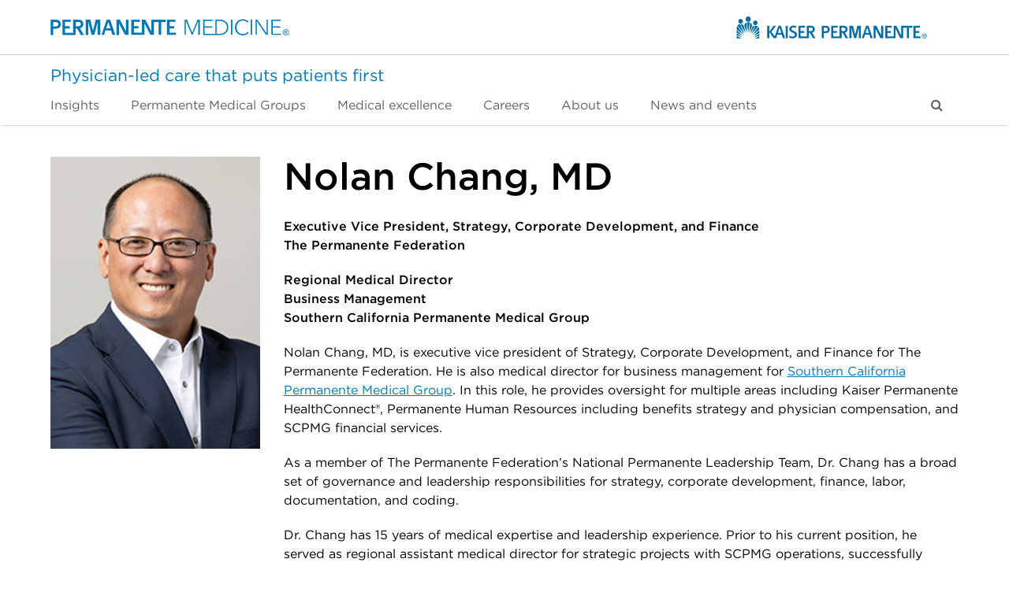

--- FILE ---
content_type: text/html; charset=UTF-8
request_url: https://permanente.org/nolan-chang/
body_size: 19638
content:
<!DOCTYPE html>
<html lang="en-US" class="wpex-color-scheme-default">
<head>
<meta charset="UTF-8">
<link rel="profile" href="http://gmpg.org/xfn/11">
<script>
window.JetpackScriptData = {"site":{"icon":"","title":"Permanente Medicine","host":"unknown","is_wpcom_platform":false}};
</script>
<meta name='robots' content='index, follow, max-image-preview:large, max-snippet:-1, max-video-preview:-1' />
	<style>img:is([sizes="auto" i], [sizes^="auto," i]) { contain-intrinsic-size: 3000px 1500px }</style>
	<meta name="generator" content="Total WordPress Theme v5.18.2">
<meta name="viewport" content="width=device-width, initial-scale=1">

	<!-- This site is optimized with the Yoast SEO Premium plugin v25.5 (Yoast SEO v25.5) - https://yoast.com/wordpress/plugins/seo/ -->
	<title>Nolan Chang, MD - Permanente Medicine</title>
	<link rel="canonical" href="https://permanente.org/nolan-chang/" />
	<meta property="og:locale" content="en_US" />
	<meta property="og:type" content="article" />
	<meta property="og:title" content="Nolan Chang, MD" />
	<meta property="og:url" content="https://permanente.org/nolan-chang/" />
	<meta property="og:site_name" content="Permanente Medicine" />
	<meta property="article:publisher" content="https://www.facebook.com/PermanenteMedicine/" />
	<meta property="article:modified_time" content="2024-05-23T18:57:07+00:00" />
	<meta property="og:image" content="https://permanente.org/wp-content/uploads/2024/05/Nolan-Chang-MD.png" />
	<meta name="twitter:card" content="summary_large_image" />
	<meta name="twitter:site" content="@PermanenteDocs" />
	<meta name="twitter:label1" content="Est. reading time" />
	<meta name="twitter:data1" content="2 minutes" />
	<script type="application/ld+json" class="yoast-schema-graph">{"@context":"https://schema.org","@graph":[{"@type":"WebPage","@id":"https://permanente.org/nolan-chang/","url":"https://permanente.org/nolan-chang/","name":"Nolan Chang, MD - Permanente Medicine","isPartOf":{"@id":"https://permanente.org/#website"},"primaryImageOfPage":{"@id":"https://permanente.org/nolan-chang/#primaryimage"},"image":{"@id":"https://permanente.org/nolan-chang/#primaryimage"},"thumbnailUrl":"https://permanente.org/wp-content/uploads/2024/05/Nolan-Chang-MD.png","datePublished":"2021-01-07T20:10:27+00:00","dateModified":"2024-05-23T18:57:07+00:00","breadcrumb":{"@id":"https://permanente.org/nolan-chang/#breadcrumb"},"inLanguage":"en-US","potentialAction":[{"@type":"ReadAction","target":["https://permanente.org/nolan-chang/"]}]},{"@type":"ImageObject","inLanguage":"en-US","@id":"https://permanente.org/nolan-chang/#primaryimage","url":"https://permanente.org/wp-content/uploads/2024/05/Nolan-Chang-MD.png","contentUrl":"https://permanente.org/wp-content/uploads/2024/05/Nolan-Chang-MD.png","width":200,"height":280},{"@type":"BreadcrumbList","@id":"https://permanente.org/nolan-chang/#breadcrumb","itemListElement":[{"@type":"ListItem","position":1,"name":"Home","item":"https://permanente.org/"},{"@type":"ListItem","position":2,"name":"Nolan Chang, MD"}]},{"@type":"WebSite","@id":"https://permanente.org/#website","url":"https://permanente.org/","name":"Permanente Medicine","description":"Physician-led care that puts patients first","publisher":{"@id":"https://permanente.org/#organization"},"potentialAction":[{"@type":"SearchAction","target":{"@type":"EntryPoint","urlTemplate":"https://permanente.org/?s={search_term_string}"},"query-input":{"@type":"PropertyValueSpecification","valueRequired":true,"valueName":"search_term_string"}}],"inLanguage":"en-US"},{"@type":"Organization","@id":"https://permanente.org/#organization","name":"The Permanente Federation","url":"https://permanente.org/","logo":{"@type":"ImageObject","inLanguage":"en-US","@id":"https://permanente.org/#/schema/logo/image/","url":"https://permanente.org/wp-content/uploads/2022/05/logo-pm-copyright.svg","contentUrl":"https://permanente.org/wp-content/uploads/2022/05/logo-pm-copyright.svg","width":1,"height":1,"caption":"The Permanente Federation"},"image":{"@id":"https://permanente.org/#/schema/logo/image/"},"sameAs":["https://www.facebook.com/PermanenteMedicine/","https://x.com/PermanenteDocs","https://instagram.com/permanentedocs/","https://www.linkedin.com/company/the-permanente-federation/","https://www.youtube.com/channel/UCYfNgiZ-p4iDnSgWvzxYi4w"]}]}</script>
	<!-- / Yoast SEO Premium plugin. -->


<link rel='dns-prefetch' href='//static.addtoany.com' />
<link rel='dns-prefetch' href='//assets.adobedtm.com' />
<link rel="alternate" type="application/rss+xml" title="Permanente Medicine &raquo; Feed" href="https://permanente.org/feed/" />
<link rel="alternate" type="application/rss+xml" title="Permanente Medicine &raquo; Comments Feed" href="https://permanente.org/comments/feed/" />
<link rel="alternate" type="text/calendar" title="Permanente Medicine &raquo; iCal Feed" href="https://permanente.org/events/?ical=1" />
<link rel="preload" href="https://permanente.org/wp-content/themes/Total/assets/lib/ticons/fonts/ticons.woff2" type="font/woff2" as="font" crossorigin><script>
window._wpemojiSettings = {"baseUrl":"https:\/\/s.w.org\/images\/core\/emoji\/16.0.1\/72x72\/","ext":".png","svgUrl":"https:\/\/s.w.org\/images\/core\/emoji\/16.0.1\/svg\/","svgExt":".svg","source":{"concatemoji":"https:\/\/permanente.org\/wp-includes\/js\/wp-emoji-release.min.js?ver=6.8.2"}};
/*! This file is auto-generated */
!function(s,n){var o,i,e;function c(e){try{var t={supportTests:e,timestamp:(new Date).valueOf()};sessionStorage.setItem(o,JSON.stringify(t))}catch(e){}}function p(e,t,n){e.clearRect(0,0,e.canvas.width,e.canvas.height),e.fillText(t,0,0);var t=new Uint32Array(e.getImageData(0,0,e.canvas.width,e.canvas.height).data),a=(e.clearRect(0,0,e.canvas.width,e.canvas.height),e.fillText(n,0,0),new Uint32Array(e.getImageData(0,0,e.canvas.width,e.canvas.height).data));return t.every(function(e,t){return e===a[t]})}function u(e,t){e.clearRect(0,0,e.canvas.width,e.canvas.height),e.fillText(t,0,0);for(var n=e.getImageData(16,16,1,1),a=0;a<n.data.length;a++)if(0!==n.data[a])return!1;return!0}function f(e,t,n,a){switch(t){case"flag":return n(e,"\ud83c\udff3\ufe0f\u200d\u26a7\ufe0f","\ud83c\udff3\ufe0f\u200b\u26a7\ufe0f")?!1:!n(e,"\ud83c\udde8\ud83c\uddf6","\ud83c\udde8\u200b\ud83c\uddf6")&&!n(e,"\ud83c\udff4\udb40\udc67\udb40\udc62\udb40\udc65\udb40\udc6e\udb40\udc67\udb40\udc7f","\ud83c\udff4\u200b\udb40\udc67\u200b\udb40\udc62\u200b\udb40\udc65\u200b\udb40\udc6e\u200b\udb40\udc67\u200b\udb40\udc7f");case"emoji":return!a(e,"\ud83e\udedf")}return!1}function g(e,t,n,a){var r="undefined"!=typeof WorkerGlobalScope&&self instanceof WorkerGlobalScope?new OffscreenCanvas(300,150):s.createElement("canvas"),o=r.getContext("2d",{willReadFrequently:!0}),i=(o.textBaseline="top",o.font="600 32px Arial",{});return e.forEach(function(e){i[e]=t(o,e,n,a)}),i}function t(e){var t=s.createElement("script");t.src=e,t.defer=!0,s.head.appendChild(t)}"undefined"!=typeof Promise&&(o="wpEmojiSettingsSupports",i=["flag","emoji"],n.supports={everything:!0,everythingExceptFlag:!0},e=new Promise(function(e){s.addEventListener("DOMContentLoaded",e,{once:!0})}),new Promise(function(t){var n=function(){try{var e=JSON.parse(sessionStorage.getItem(o));if("object"==typeof e&&"number"==typeof e.timestamp&&(new Date).valueOf()<e.timestamp+604800&&"object"==typeof e.supportTests)return e.supportTests}catch(e){}return null}();if(!n){if("undefined"!=typeof Worker&&"undefined"!=typeof OffscreenCanvas&&"undefined"!=typeof URL&&URL.createObjectURL&&"undefined"!=typeof Blob)try{var e="postMessage("+g.toString()+"("+[JSON.stringify(i),f.toString(),p.toString(),u.toString()].join(",")+"));",a=new Blob([e],{type:"text/javascript"}),r=new Worker(URL.createObjectURL(a),{name:"wpTestEmojiSupports"});return void(r.onmessage=function(e){c(n=e.data),r.terminate(),t(n)})}catch(e){}c(n=g(i,f,p,u))}t(n)}).then(function(e){for(var t in e)n.supports[t]=e[t],n.supports.everything=n.supports.everything&&n.supports[t],"flag"!==t&&(n.supports.everythingExceptFlag=n.supports.everythingExceptFlag&&n.supports[t]);n.supports.everythingExceptFlag=n.supports.everythingExceptFlag&&!n.supports.flag,n.DOMReady=!1,n.readyCallback=function(){n.DOMReady=!0}}).then(function(){return e}).then(function(){var e;n.supports.everything||(n.readyCallback(),(e=n.source||{}).concatemoji?t(e.concatemoji):e.wpemoji&&e.twemoji&&(t(e.twemoji),t(e.wpemoji)))}))}((window,document),window._wpemojiSettings);
</script>
<link rel='stylesheet' id='js_composer_front-css' href='https://permanente.org/wp-content/plugins/js_composer/assets/css/js_composer.min.css?ver=7.8' media='all' />
<style id='wp-emoji-styles-inline-css'>

	img.wp-smiley, img.emoji {
		display: inline !important;
		border: none !important;
		box-shadow: none !important;
		height: 1em !important;
		width: 1em !important;
		margin: 0 0.07em !important;
		vertical-align: -0.1em !important;
		background: none !important;
		padding: 0 !important;
	}
</style>
<link rel='stylesheet' id='axiom-customizations-css' href='https://permanente.org/wp-content/plugins/axiom-customizations/public/css/axiom-customizations-public.css?ver=1.2.0' media='all' />
<link rel='stylesheet' id='contact-form-7-css' href='https://permanente.org/wp-content/plugins/contact-form-7/includes/css/styles.css?ver=6.1.2' media='all' />
<link rel='stylesheet' id='sm-style-css' href='https://permanente.org/wp-content/plugins/wp-show-more/wpsm-style.css?ver=6.8.2' media='all' />
<link rel='stylesheet' id='cmplz-general-css' href='https://permanente.org/wp-content/plugins/complianz-gdpr/assets/css/cookieblocker.min.css?ver=1752750506' media='all' />
<link rel='stylesheet' id='parent-style-css' href='https://permanente.org/wp-content/themes/Total/style.css?ver=5.18.2' media='all' />
<link rel='stylesheet' id='wpex-the-events-calendar-css' href='https://permanente.org/wp-content/themes/Total/assets/css/wpex-the-events-calendar.css?ver=6.8.2' media='all' />
<link rel='stylesheet' id='wpex-style-css' href='https://permanente.org/wp-content/themes/Total-Child/style.css?ver=5.18.2' media='all' />
<link rel='stylesheet' id='wpex-mobile-menu-breakpoint-max-css' href='https://permanente.org/wp-content/themes/Total/assets/css/wpex-mobile-menu-breakpoint-max.css?ver=5.18.2' media='only screen and (max-width:959px)' />
<link rel='stylesheet' id='wpex-mobile-menu-breakpoint-min-css' href='https://permanente.org/wp-content/themes/Total/assets/css/wpex-mobile-menu-breakpoint-min.css?ver=5.18.2' media='only screen and (min-width:960px)' />
<link rel='stylesheet' id='wpex-wpbakery-css' href='https://permanente.org/wp-content/themes/Total/assets/css/frontend/wpbakery.css?ver=5.18.2' media='all' />
<link rel='stylesheet' id='ticons-css' href='https://permanente.org/wp-content/themes/Total/assets/lib/ticons/css/ticons.min.css?ver=1.0.1' media='all' />
<link rel='stylesheet' id='vcex-shortcodes-css' href='https://permanente.org/wp-content/themes/Total/assets/css/vcex-shortcodes.css?ver=5.18.2' media='all' />
<link rel='stylesheet' id='recent-posts-widget-with-thumbnails-public-style-css' href='https://permanente.org/wp-content/plugins/recent-posts-widget-with-thumbnails/public.css?ver=7.1.1' media='all' />
<link rel='stylesheet' id='product-style-css' href='https://permanente.org/wp-content/plugins/wp-permanente-medicine/assets/css/general.css?ver=4.4' media='all' />
<link rel='stylesheet' id='accessible-main-menu-navigation-style-css' href='https://permanente.org/wp-content/plugins/wp-ttg-accessible-menu/assets/css/wp-ttg-accessible-menu.css?ver=4.4' media='all' />
<link rel='stylesheet' id='user-consent-style-css' href='https://permanente.org/wp-content/plugins/wp-ttg-complianz/wp-ttg-complianz.css?ver=1768498479' media='all' />
<link rel='stylesheet' id='addtoany-css' href='https://permanente.org/wp-content/plugins/add-to-any/addtoany.min.css?ver=1.16' media='all' />
<link rel='stylesheet' id='usa-map-style-css' href='https://permanente.org/wp-content/plugins/wp-usa-states/style/wp-usa-states-style.css?ver=1768498479' media='all' />
<script id="addtoany-core-js-before">
window.a2a_config=window.a2a_config||{};a2a_config.callbacks=[];a2a_config.overlays=[];a2a_config.templates={};
</script>
<script defer src="https://static.addtoany.com/menu/page.js" id="addtoany-core-js"></script>
<script src="https://permanente.org/wp-includes/js/jquery/jquery.min.js?ver=3.7.1" id="jquery-core-js"></script>
<script src="https://permanente.org/wp-includes/js/jquery/jquery-migrate.min.js?ver=3.4.1" id="jquery-migrate-js"></script>
<script defer src="https://permanente.org/wp-content/plugins/add-to-any/addtoany.min.js?ver=1.1" id="addtoany-jquery-js"></script>
<script src="https://permanente.org/wp-content/themes/Total-Child/assets/js/jquery-scripts.js?ver=6.8.2" id="jquery-scripts-js"></script>
<script src="https://permanente.org/wp-content/plugins/wp-permanente-medicine/assets/js/general.js?ver=6.8.2" id="product-script-js"></script>
<script src="https://permanente.org/wp-content/plugins/wp-ttg-accessible-menu/assets/js/wp-ttg-accessible-menu.js?ver=4.4" id="accessible-main-menu-navigation-script-js"></script>
<script id="user-consent-cookies-script-js-extra">
var ajaxObject = {"site_url":"https:\/\/permanente.org","ajax_url":"https:\/\/permanente.org\/wp-admin\/admin-ajax.php","domain":".permanente.org","statistics_cookies":"[\"_ga\",\"_ga_284JT0NNSN\",\"_ga_P0PG29ZQYL\",\"_gcl_au\"]","marketing_cookies":"[\"_fbp\"]"};
</script>
<script src="https://permanente.org/wp-content/plugins/wp-ttg-complianz/wp-ttg-complianz.js?ver=6.8.2" id="user-consent-cookies-script-js"></script>
<script defer src="https://assets.adobedtm.com/67e9108c0d48/89336d395a2d/launch-13ea39bf15cd.min.js" id="adobe-cja-script-js"></script>
<script id="adobe-cja-wp-script-js-extra">
var adobeCJA = {"pageName":"Nolan Chang, MD","url":"https:\/\/permanente.org\/nolan-chang\/","domain":"permanente.org","subDomain":null,"hostname":"https:permanente.org","path":"\/nolan-chang","productName":"Permanente Medicine","userDataStatus":"ambiguous","wp_query_vars":{"page":"","pagename":"nolan-chang"},"debug":""};
</script>
<script src="https://permanente.org/wp-content/plugins/wp-adobe-cja/js/wp-adobe-cja.js?ver=1.1" id="adobe-cja-wp-script-js"></script>
<script></script><link rel="https://api.w.org/" href="https://permanente.org/wp-json/" /><link rel="alternate" title="JSON" type="application/json" href="https://permanente.org/wp-json/wp/v2/pages/3716" /><link rel="EditURI" type="application/rsd+xml" title="RSD" href="https://permanente.org/xmlrpc.php?rsd" />
<meta name="generator" content="WordPress 6.8.2" />
<link rel='shortlink' href='https://permanente.org/?p=3716' />
<link rel="alternate" title="oEmbed (JSON)" type="application/json+oembed" href="https://permanente.org/wp-json/oembed/1.0/embed?url=https%3A%2F%2Fpermanente.org%2Fnolan-chang%2F" />
<link rel="alternate" title="oEmbed (XML)" type="text/xml+oembed" href="https://permanente.org/wp-json/oembed/1.0/embed?url=https%3A%2F%2Fpermanente.org%2Fnolan-chang%2F&#038;format=xml" />
<meta name="tec-api-version" content="v1"><meta name="tec-api-origin" content="https://permanente.org"><link rel="alternate" href="https://permanente.org/wp-json/tribe/events/v1/" />			<style>.cmplz-hidden {
					display: none !important;
				}</style><link rel="icon" href="https://permanente.org/wp-content/uploads/2017/02/favicon-32.png" sizes="32x32"><link rel="shortcut icon" href="https://permanente.org/wp-content/uploads/2017/02/favicon-32.png"><link rel="apple-touch-icon" href="https://permanente.org/wp-content/uploads/2017/02/favicon-57.png" sizes="57x57" ><link rel="apple-touch-icon" href="https://permanente.org/wp-content/uploads/2017/02/favicon-76.png" sizes="76x76" ><link rel="apple-touch-icon" href="https://permanente.org/wp-content/uploads/2017/02/favicon-120.png" sizes="120x120"><link rel="apple-touch-icon" href="https://permanente.org/wp-content/uploads/2017/02/favicon-152.png" sizes="114x114"><noscript><style>body:not(.content-full-screen) .wpex-vc-row-stretched[data-vc-full-width-init="false"]{visibility:visible;}</style></noscript><script>function setREVStartSize(e){
			//window.requestAnimationFrame(function() {
				window.RSIW = window.RSIW===undefined ? window.innerWidth : window.RSIW;
				window.RSIH = window.RSIH===undefined ? window.innerHeight : window.RSIH;
				try {
					var pw = document.getElementById(e.c).parentNode.offsetWidth,
						newh;
					pw = pw===0 || isNaN(pw) || (e.l=="fullwidth" || e.layout=="fullwidth") ? window.RSIW : pw;
					e.tabw = e.tabw===undefined ? 0 : parseInt(e.tabw);
					e.thumbw = e.thumbw===undefined ? 0 : parseInt(e.thumbw);
					e.tabh = e.tabh===undefined ? 0 : parseInt(e.tabh);
					e.thumbh = e.thumbh===undefined ? 0 : parseInt(e.thumbh);
					e.tabhide = e.tabhide===undefined ? 0 : parseInt(e.tabhide);
					e.thumbhide = e.thumbhide===undefined ? 0 : parseInt(e.thumbhide);
					e.mh = e.mh===undefined || e.mh=="" || e.mh==="auto" ? 0 : parseInt(e.mh,0);
					if(e.layout==="fullscreen" || e.l==="fullscreen")
						newh = Math.max(e.mh,window.RSIH);
					else{
						e.gw = Array.isArray(e.gw) ? e.gw : [e.gw];
						for (var i in e.rl) if (e.gw[i]===undefined || e.gw[i]===0) e.gw[i] = e.gw[i-1];
						e.gh = e.el===undefined || e.el==="" || (Array.isArray(e.el) && e.el.length==0)? e.gh : e.el;
						e.gh = Array.isArray(e.gh) ? e.gh : [e.gh];
						for (var i in e.rl) if (e.gh[i]===undefined || e.gh[i]===0) e.gh[i] = e.gh[i-1];
											
						var nl = new Array(e.rl.length),
							ix = 0,
							sl;
						e.tabw = e.tabhide>=pw ? 0 : e.tabw;
						e.thumbw = e.thumbhide>=pw ? 0 : e.thumbw;
						e.tabh = e.tabhide>=pw ? 0 : e.tabh;
						e.thumbh = e.thumbhide>=pw ? 0 : e.thumbh;
						for (var i in e.rl) nl[i] = e.rl[i]<window.RSIW ? 0 : e.rl[i];
						sl = nl[0];
						for (var i in nl) if (sl>nl[i] && nl[i]>0) { sl = nl[i]; ix=i;}
						var m = pw>(e.gw[ix]+e.tabw+e.thumbw) ? 1 : (pw-(e.tabw+e.thumbw)) / (e.gw[ix]);
						newh =  (e.gh[ix] * m) + (e.tabh + e.thumbh);
					}
					var el = document.getElementById(e.c);
					if (el!==null && el) el.style.height = newh+"px";
					el = document.getElementById(e.c+"_wrapper");
					if (el!==null && el) {
						el.style.height = newh+"px";
						el.style.display = "block";
					}
				} catch(e){
					console.log("Failure at Presize of Slider:" + e)
				}
			//});
		  };</script>
		<style id="wp-custom-css">
			.page-id-5692 .container{width:100%!important;}*{box-sizing:border-box}.section.white-bg{position:relative;overflow:hidden;}.content-container{display:block;max-width:1200px;margin:0 auto;padding:0px 30px;}p{font-style:normal;font-weight:400;font-size:16px;line-height:24px;color:#000;}h1,h2{font-style:normal;font-weight:400;color:#000;}/* h3{font-style:normal;font-weight:400;font-size:32px;line-height:1.1em;color:#000;}*/h4{font-style:normal;font-weight:400;font-size:20px;line-height:1.4em;color:#000;}@media screen and (max-width:980px){h1{font-size:38px;line-height:1.1em;}h2{font-size:32px;line-height:1.4em;}}@media screen and (min-width:981px){h1{font-size:48px;line-height:1.2em;}h2{font-size:40px;line-height:1.4em;}}h3.is-white{margin-bottom:10px;}.is-bold{font-weight:700;}a.is-white:hover{color:#fff;}a{color:#0078b3;font-weight:400;text-decoration:underline;}a.is-bold{color:#0078b3;text-decoration:underline;}a.no-line{text-decoration:none;}a.no-line:hover{text-decoration:none;}.no-line i.fa-solid.fa-angle-right{font-size:12px;}.is-centered{text-align:center;}.is-white{color:#fff;}.size-20{font-size:20px;}.content-container.text-limit-testimonial{display:block;max-width:700px;}@media screen and (min-width:980px){.columns{display:flex;gap:60px;}.columns.is-gapless{gap:10px}}.columns.is-vcentered{align-items:center;}.column{display:block;flex-basis:0;flex-grow:1;flex-shrink:1;padding:0.75rem;}@media screen and (max-width:979px){.column.is-half{width:100%;}.column.is-one-third{width:100%;}.column.is-one-quarter{width:100%;}.column.is-one-fifth{width:100%;}}@media screen and (min-width:980px){.column.is-half{flex:none;width:50%;}.column.is-one-third{flex:none;width:33.3333%;}.column.is-two-thirds{flex:none;width:66.6666%;}.column.is-one-quarter{flex:none;width:25%;}.column.is-one-fifth{flex:none;width:20%;}}.p-20{padding:20px;}.p-30{padding:30px;}.pb-10{padding-bottom:10px;}.pb-20{padding-bottom:20px;}.pb-30{padding-bottom:30px;}.pb-40{padding-bottom:40px;}.pb-60{padding-bottom:60px;}.pb-80{padding-bottom:80px;}.pb-100{padding-bottom:100px;}.pt-10{padding-top:10px;}.pt-20{padding-top:20px;}.pt-30{padding-top:30px;}.pt-40{padding-top:40px;}.pt-60{padding-top:60px;}.pt-80{padding-top:80px;}.pt-100{padding-top:100px;}.pl-20{padding-left:20px;}.pr-20{padding-left:20px;}.py-10{padding-top:10px;padding-bottom:10px;}.py-20{padding-top:20px;padding-bottom:20px;}.py-30{padding-top:30px;padding-bottom:30px;}.py-40{padding-top:40px;padding-bottom:40px;}.py-60{padding-top:60px;padding-bottom:60px;}.py-80{padding-top:80px;padding-bottom:80px;}.mt-30{margin-top:30px;}.mt-40{margin-top:40px;}.mb-40{margin-bottom:40px;}.mln-0{margin-left:0px}.text-limit{max-width:600px;}.text-limit-7{display:block;max-width:700px;}.text-limit-8{display:block;max-width:800px;}.btn.is-outlined{border:2px solid #0078B3;padding:10px 30px;text-decoration:none;color:#0078B3;border-radius:8px;font-weight:700;}.btn.is-blue{border:2px solid #0078B3;padding:10px 30px;background-color:#0078B3;color:#fff;text-decoration:none;border-radius:8px;font-weight:700;}.btn.is-white{border:2px solid #fff;padding:13px 30px;background-color:#fff;color:#003B71!important;text-decoration:none;border-radius:4px;font-weight:700;}/*--top navigation--*/.logos-wrapper{display:flex;justify-content:space-between;padding:20px 0px;}.is-hero.nav-line{border-bottom:1px solid #ccc;}.navigation ul.nav-items{padding-left:0px;list-style:none;}ul.nav-items li{display:inline-block;padding-right:30px;color:#626262;}ul.nav-items li a{color:#626262;text-decoration:none!important;}ul.nav-items li a:hover{color:#006ba6;}/*--hero section--*/@media screen and (max-width:1119px){.is-hero.top-section{background-color:#003b71;padding:40px 0px 250px 0px;}.is-hero.top-section.with-shapes{background-color:#003b71;padding:40px 0px 40px 0px;}}@media screen and (min-width:1120px){.is-hero.top-section{background-color:#003b71;padding:40px 0px 250px 0px;}.is-hero.top-section.with-shapes{background-image:url('/wp-content/uploads/2023/03/shapes-bg.svg');background-repeat:no-repeat;background-position:center right;background-size:cover;padding:40px 0px 50px 0px;}.hero-left{max-width:68%;}}@media screen and (max-width:1119px){.is-hero.full-width-image{background-color:#fff;}.full-img-wrapper{display:block;overflow:hidden;}.full-img-wrapper img{display:block;width:100%;height:auto;}.is-hero.full-width-image-left{background-color:#92CCF0;}.is-hero.full-width-image-right{background-color:#003B71;}}@media screen and (min-width:1120px){.is-hero.full-width-image{height:500px;background-image:url('/wp-content/uploads/2023/03/full-width-image.png');background-repeat:no-repeat;background-position:center center;background-size:cover;}.is-hero.full-width-image img{display:none;}.is-hero.full-width-image-left{background-image:url('/wp-content/uploads/2023/03/doctor.png');background-repeat:no-repeat;background-position:center center;background-size:cover;padding:60px 0px;}.is-hero.full-width-image-right{background-image:url('/wp-content/uploads/2023/03/runner.png');background-repeat:no-repeat;background-position:center center;background-size:cover;padding:60px 0px;}}.white-bg{background-color:#fff;}.grey-bg{background-color:#F5F5F5;}.light-blue-bg{background-color:#e9f5fb;}.blue-bg{background-color:#003B71;}.is-application{max-width:740px;margin:auto;padding:0 40px;}.has-border{border-bottom:1px solid #BABABA;}.is-application .columns.has-border{padding-top:17px;}.is-application .columns.has-border p{line-height:1em;}.after-button{margin-left:30px;}@media screen and (min-width:1120px){.lines-wrapper img{position:absolute;z-index:20;max-width:600px;display:block;right:0;margin-right:0px;margin-top:-490px;}}@media screen and (min-width:1120px) and (max-width:1200px){p.size-20{max-width:75%;}}@media screen and (max-width:1119px){.lines-wrapper img{display:none;}.sidebar-img-wrapper img{display:none;}}/*-right sidebar-*/.column.with-sidebar{z-index:30;}.is-sidebar{background-color:#F5F5F5;border-radius:8px;z-index:30;}.grey-line{border-top:1px solid #BABABA;width:80px;display:block;float:left;}.flex-box{display:flex;flex-direction:row;flex-wrap:wrap;justify-content:flex-start;}@media all and (max-width:790px){.card{width:100%;margin-bottom:40px;}}@media all and (min-width:790px) and (max-width:1119px){.card{width:48%;}.flex-box{gap:25px;}}@media all and (min-width:1120px) and (max-width:1279px){.card{width:31.2%;}.flex-box{gap:32px;}}@media all and (min-width:1280px){.card{width:23%;margin-bottom:35px;}.flex-box{gap:2.5%;}}.card img{width:100%;}.card{display:flex;flex-direction:column;background-color:#fff;box-shadow:1px 1px 10px 5px rgba(0,0,0,0.1);}.card-text{padding:10px 25px 20px 25px;}.card-text p a{text-decoration:none;color:#006ba6;}.card-text i{font-size:13px;}.content-container.wiht-flex-box{margin-top:-250px;}.white-bg.next-section .column.is-two-thirds{z-index:30;}/*styling links inside the card*/.link-with-arrow-flex{display:flex;justify-content:space-between;text-decoration:none;align-items:center;}a.no-line{text-decoration:none;}a.no-line:hover{text-decoration:none;}#footer p{color:#777777;line-height:24px;margin:0 0 20px;}#footer{margin-top:0px!important;}.page-top{margin-bottom:0px!important;}.pre-footer h2{max-width:500px}.lef-tabs .columns{max-width:780px;}/*--styling switcher---*/.left-switch{border-top:1px solid #BABABA;padding:7px 0px;}.left-switch:last-of-type{border-bottom:1px solid #BABABA;}.bp_switcher{padding-right:20px;}.bp_switcher .section{display:none;width:100%;}.bp_switcher .section.enabled{display:block;}.bp_switcher .section .content{display:none;width:100%;}.bp_switcher .section.enabled .content{display:block;}.bp_switcher .section .content{position:relative;padding-bottom:20px;}@media all and (min-width:980px){.bp_switcher_control p{display:block;font-weight:700;margin-bottom:15px;}}.bp_switcher_control p{display:block;padding-left:0px;font-size:16px;cursor:pointer;}.bp_switcher_title.active{font-weight:700;color:#003b71;}/*--styling large tabs for MP groups--*/.pm-gorups{position:relative;}@media screen and (max-width:980px){.content-container.pm-groups.desktop{display:none;}}@media screen and (min-width:981px){.content-container.pm-groups.mobile{display:none;}}.columns.with-slider-desktop{padding:0px;box-shadow:0px 4px 32px rgba(0,0,0,0.15);height:630px;overflow:hidden;background-color:#fff;}.tab{display:block;position:relative;background-color:#fff;width:100%;height:630px;cursor:pointer;}.tablinks{border-bottom:1px solid #DFDFDF;height:75px;}.tablinks:last-child{border-bottom:1px solid #fff;}.tabcontent .with-blue-bg{display:block;padding:40px;background-color:rgba(0,120,179,0.85);}.tab-text{display:flex;justify-content:space-between;padding-top:7px;align-items:center;}.with-slider-desktop .tab-text p{padding-top:10px;}p.is-bold{padding-top:15px;}.with-slider-desktop .tab-text i.fa-solid.fa-angle-right{padding-top:10px;font-size:18px;color:#92CCF0;}.pm-groups.mobile .tab-text i.fa-solid.fa-angle-right{padding-top:18px;font-size:18px;color:#92CCF0;}.tablinks.current i.fa-solid.fa-angle-right{color:#003B71;}.column.with-bgimage{background-color:#fff;padding:0px!important;margin:0px;}.tabcontent{width:100%;min-height:704px;padding:0px;}.tabcontent.is-hawaii{background-image:url('https://permanente.org/wp-content/uploads/2023/04/Hawaii-bg_new5.png');background-repeat:no-repeat;background-position:center;background-size:cover;}.tabcontent.is-washington{background-image:url('https://permanente.org/wp-content/uploads/2023/03/washington-bg.jpg');background-repeat:no-repeat;background-position:center;background-size:cover;}.tabcontent.is-northwest{background-image:url('https://permanente.org/wp-content/uploads/2023/03/northwest-bg.png');background-repeat:no-repeat;background-position:center;background-size:cover;}.tabcontent.is-ncalifornia{background-image:url('https://permanente.org/wp-content/uploads/2023/03/ncalifornia-bg.png');background-repeat:no-repeat;background-position:bottom left;background-size:cover;}.tabcontent.is-scalifornia{background-image:url('https://permanente.org/wp-content/uploads/2023/03/southern-california-bg.png');background-repeat:no-repeat;background-position:center;background-size:cover;}.tabcontent.is-colorado{background-image:url('https://permanente.org/wp-content/uploads/2023/03/colorado-bg.png');background-repeat:no-repeat;background-position:center right;background-size:cover;}.tabcontent.is-georgia{background-image:url('https://permanente.org/wp-content/uploads/2023/03/georgia-bg.jpg');background-repeat:no-repeat;background-position:center left;background-size:cover;}.tabcontent.is-atlantic{background-image:url('https://permanente.org/wp-content/uploads/2023/03/mid-atlantic-bg.png');background-repeat:no-repeat;background-position:center right;background-size:cover;}.tabcontent p.text-limi{max-width:480px;}/*---accordion---*/.accordionWrapper{background-color:#fff;padding:0px;display:block;overflow:hidden;}.accordionItem{position:relative;display:block;width:100%;border-bottom:1px solid #DFDFDF;padding:15px 0px;}.close .accordionItemContent{height:0px;transition:height 1s ease-out;-webkit-transform:scaleY(0);-o-transform:scaleY(0);-ms-transform:scaleY(0);transform:scaleY(0);float:left;display:block;}.open .accordionItemContent{padding:20px 0px;background-color:#fff;width:100%;margin:0px 0px 10px 0px;display:block;-webkit-transform:scaleY(1);-o-transform:scaleY(1);-ms-transform:scaleY(1);transform:scaleY(1);-webkit-transform-origin:top;-o-transform-origin:top;-ms-transform-origin:top;transform-origin:top;-webkit-transition:-webkit-transform 0.4s ease-out;-o-transition:-o-transform 0.4s ease;-ms-transition:-ms-transform 0.4s ease;transition:transform 0.4s ease;box-sizing:border-box;}.open .accordionItemHeading{margin:0px;}.page-id-5690 .container{width:100%!important;}div.block-category-heading p{line-height:30px;}body.page-id-251 .wpex-align-middle{max-width:95%;}body.page-id-251 div.single-page-content h1.ask-block{padding-bottom:10px !important;}body.page-id-251 aside#sidebar{margin-top:140px !important;}body.tag div#sidebar-inner{margin-left:50px;}body.tag input.mc-embedded-subscribe{margin-top:10px;padding:5px !important;}body.tag div.page-header-title{display:none;}div.flex-box .card{margin-bottom:35px !important;}a.btn-subscribe-fixed{display:none;}#content-wrap ul.tribe-events-c-view-selector__list{margin:0;padding:0;list-style:none;}#content-wrap ul.tribe-events-c-view-selector__list >li.tribe-events-c-view-selector__list-item{padding:10px;}div.cmplz-message p{margin-bottom:0px !important;font-size:13px !important;}div.tribe-events-event-image{display:none;}div.category-menu-switch-handler >h3{font-size:15px !important;}div.ot-button-order-container >button{font-size:12px !important;}		</style>
		<noscript><style> .wpb_animate_when_almost_visible { opacity: 1; }</style></noscript><style data-type="wpex-css" id="wpex-css">/*ADVANCED STYLING CSS*/#site-logo .logo-img{height:24px;width:auto;}/*CUSTOMIZER STYLING*/:root{--wpex-accent:#0078b3;--wpex-accent-alt:#0078b3;--wpex-link-color:#0078b3;--wpex-hover-heading-link-color:#0078b3;--wpex-btn-bg:#0078b3;--wpex-vc-column-inner-margin-bottom:40px;}#site-navigation-wrap{--wpex-hover-main-nav-link-color:#0078b3;--wpex-active-main-nav-link-color:#0078b3;}#sidr-main,.sidr-class-dropdown-menu ul{background-color:#ffffff;}#sidr-main{color:#666666;--wpex-link-color:#666666;--wpex-text-2:#666666;--wpex-hover-link-color:#0078b3;}</style></head>

<body data-cmplz=1 class="wp-singular page-template-default page page-id-3716 wp-custom-logo wp-embed-responsive wp-theme-Total wp-child-theme-Total-Child tribe-no-js page-template-permanente-medicine wpex-theme wpex-responsive full-width-main-layout has-composer wpex-live-site site-full-width content-full-width sidebar-widget-icons hasnt-overlay-header wpex-mobile-toggle-menu-icon_buttons has-mobile-menu wpex-no-js wpb-js-composer js-comp-ver-7.8 vc_responsive" data-group="wp-application">

	
<a href="#content" class="skip-to-content wpex-absolute wpex-opacity-0 wpex-no-underline">Skip to content</a>

	
	<span data-ls_id="#site_top" tabindex="-1"></span>
	<div id="outer-wrap" class="wpex-overflow-clip">

		
		
		<div id="wrap" class="wpex-clr">

			

	<header id="site-header" class="header-two dyn-styles wpex-print-hidden wpex-relative wpex-clr" data-group="wp-header">

		
		<div id="site-header-inner" class="header-two-inner header-padding container wpex-relative wpex-h-100 wpex-py-30 wpex-clr">
	<aside id="header-aside" class="header-two-aside">
		<div class="header-aside-content wpex-clr"><img src="https://permanente.org/wp-content/uploads/2018/08/logo-kp-copyright.svg" alt="Kaiser Permanente" width="242" height="29" /></div>
			</aside>


<div id="site-logo" class="site-branding header-two-logo logo-padding wpex-table">
	<div id="site-logo-inner" class="wpex-table-cell wpex-align-middle wpex-clr"><a id="site-logo-link" href="https://permanente.org/" rel="home" class="main-logo"><img src="https://permanente.org/wp-content/uploads/2018/08/logo-pm-copyright.svg" alt="Permanente Medicine" class="logo-img" width="300" height="24" data-no-retina data-skip-lazy fetchpriority="high"></a></div>

</div>

<div id="mobile-menu" class="wpex-mobile-menu-toggle show-at-mm-breakpoint wpex-flex wpex-items-center wpex-absolute wpex-top-50 -wpex-translate-y-50 wpex-right-0">
	<div class="wpex-inline-flex wpex-items-center">
						<a href="#" class="mobile-menu-toggle" role="button" aria-label="Toggle mobile menu" aria-expanded="false"><span class="mobile-menu-toggle__icon wpex-flex"><span class="wpex-hamburger-icon wpex-hamburger-icon--inactive wpex-hamburger-icon--animate" aria-hidden="true"><span></span></span></span></a>			</div>
</div></div>

		
<div id="site-navigation-wrap" class="navbar-style-two navbar-fixed-line-height fixed-nav hide-at-mm-breakpoint wpex-clr wpex-print-hidden">
	<nav id="site-navigation" class="navigation main-navigation main-navigation-two container wpex-relative wpex-clr" aria-label="Main menu"><ul id="menu-primary" class="main-navigation-ul dropdown-menu wpex-dropdown-menu wpex-dropdown-menu--onhover" role="menubar"><li role="none" class="menu-item menu-item-type-post_type menu-item-object-page menu-item-7728"><a href="https://permanente.org/insights/" role="menuitem" aria-label="Insights"><span class="link-inner">Insights</span></a></li>
<li role="none" class="menu-item menu-item-type-custom menu-item-object-custom menu-item-has-children menu-item-4932"><a href="#" role="menuitem" aria-label="Permanente Medical Groups" aria-haspopup="true" aria-expanded="false"><span class="link-inner">Permanente Medical Groups</span></a>
<ul role="menu" class="sub-menu">
	<li role="none" class="menu-item menu-item-type-post_type menu-item-object-page menu-item-4889"><a href="https://permanente.org/colorado-permanente-medical-group-p-c/" role="menuitem" tabindex="-1" aria-label="Colorado"><span class="link-inner">Colorado</span></a></li>
	<li role="none" class="menu-item menu-item-type-post_type menu-item-object-page menu-item-4890"><a href="https://permanente.org/hawaii-permanente-medical-group/" role="menuitem" tabindex="-1" aria-label="Hawaii"><span class="link-inner">Hawaii</span></a></li>
	<li role="none" class="menu-item menu-item-type-post_type menu-item-object-page menu-item-4891"><a href="https://permanente.org/mid-atlantic-permanente-medical-group-p-c/" role="menuitem" tabindex="-1" aria-label="Mid-Atlantic"><span class="link-inner">Mid-Atlantic</span></a></li>
	<li role="none" class="menu-item menu-item-type-post_type menu-item-object-page menu-item-4892"><a href="https://permanente.org/northwest-permanente-p-c/" role="menuitem" tabindex="-1" aria-label="Northwest"><span class="link-inner">Northwest</span></a></li>
	<li role="none" class="menu-item menu-item-type-post_type menu-item-object-page menu-item-4893"><a href="https://permanente.org/the-permanente-medical-group-inc/" role="menuitem" tabindex="-1" aria-label="Northern California"><span class="link-inner">Northern California</span></a></li>
	<li role="none" class="menu-item menu-item-type-post_type menu-item-object-page menu-item-4894"><a href="https://permanente.org/the-southeast-permanente-medical-group-inc/" role="menuitem" tabindex="-1" aria-label="Southeast"><span class="link-inner">Southeast</span></a></li>
	<li role="none" class="menu-item menu-item-type-post_type menu-item-object-page menu-item-4895"><a href="https://permanente.org/southern-california-permanente-medical-group/" role="menuitem" tabindex="-1" aria-label="Southern California"><span class="link-inner">Southern California</span></a></li>
	<li role="none" class="menu-item menu-item-type-post_type menu-item-object-page menu-item-4896"><a href="https://permanente.org/washington-permanente-medical-group/" role="menuitem" tabindex="-1" aria-label="Washington"><span class="link-inner">Washington</span></a></li>
	</ul>
</li>
<li role="none" class="menu-item menu-item-type-custom menu-item-object-custom menu-item-has-children menu-item-4933"><a href="#" role="menuitem" aria-label="Medical excellence" aria-haspopup="true" aria-expanded="false"><span class="link-inner">Medical excellence</span></a>
<ul role="menu" class="sub-menu">
	<li role="none" class="menu-item menu-item-type-post_type menu-item-object-page menu-item-4897"><a href="https://permanente.org/medical-excellence/value-based-care/" role="menuitem" tabindex="-1" aria-label="Value-based care"><span class="link-inner">Value-based care</span></a></li>
	<li role="none" class="menu-item menu-item-type-custom menu-item-object-custom menu-item-4899"><a href="https://permanente.org/medical-excellence/physician-leadership/" role="menuitem" tabindex="-1" aria-label="Physician leadership"><span class="link-inner">Physician leadership</span></a></li>
	<li role="none" class="menu-item menu-item-type-post_type menu-item-object-page menu-item-4898"><a href="https://permanente.org/medical-excellence/health-equity/" role="menuitem" tabindex="-1" aria-label="Health equity"><span class="link-inner">Health equity</span></a></li>
	<li role="none" class="menu-item menu-item-type-custom menu-item-object-custom menu-item-4900"><a href="https://permanente.org/medical-excellence/quality-care/" role="menuitem" tabindex="-1" aria-label="Quality care"><span class="link-inner">Quality care</span></a></li>
	<li role="none" class="menu-item menu-item-type-custom menu-item-object-custom menu-item-4901"><a href="https://permanente.org/medical-excellence/specialty-care/" role="menuitem" tabindex="-1" aria-label="Specialty care"><span class="link-inner">Specialty care</span></a></li>
	<li role="none" class="menu-item menu-item-type-custom menu-item-object-custom menu-item-4902"><a href="https://permanente.org/medical-excellence/health-care-innovation/" role="menuitem" tabindex="-1" aria-label="Health care innovation"><span class="link-inner">Health care innovation</span></a></li>
	<li role="none" class="menu-item menu-item-type-custom menu-item-object-custom menu-item-4903"><a href="https://permanente.org/medical-excellence/clinical-research/" role="menuitem" tabindex="-1" aria-label="Clinical research"><span class="link-inner">Clinical research</span></a></li>
	</ul>
</li>
<li role="none" class="menu-item menu-item-type-custom menu-item-object-custom menu-item-has-children menu-item-4473"><a href="#" role="menuitem" aria-label="Careers" aria-haspopup="true" aria-expanded="false"><span class="link-inner">Careers</span></a>
<ul role="menu" class="sub-menu">
	<li role="none" class="menu-item menu-item-type-custom menu-item-object-custom menu-item-7833"><a href="https://permanente.org/jobs/" role="menuitem" tabindex="-1" aria-label="Career search"><span class="link-inner">Career search</span></a></li>
	<li role="none" class="menu-item menu-item-type-post_type menu-item-object-page menu-item-6059"><a href="https://permanente.org/careers/why-join-us/" role="menuitem" tabindex="-1" aria-label="Why join us"><span class="link-inner">Why join us</span></a></li>
	<li role="none" class="menu-item menu-item-type-post_type menu-item-object-page menu-item-6766"><a href="https://permanente.org/careers/best-place-to-practice-medicine/" role="menuitem" tabindex="-1" aria-label="Best place to practice"><span class="link-inner">Best place to practice</span></a></li>
	<li role="none" class="menu-item menu-item-type-post_type menu-item-object-page menu-item-4905"><a href="https://permanente.org/careers/careerpaths/" role="menuitem" tabindex="-1" aria-label="Career paths"><span class="link-inner">Career paths</span></a></li>
	</ul>
</li>
<li role="none" class="menu-item menu-item-type-custom menu-item-object-custom menu-item-has-children menu-item-4934"><a href="#" role="menuitem" aria-label="About us" aria-haspopup="true" aria-expanded="false"><span class="link-inner">About us</span></a>
<ul role="menu" class="sub-menu">
	<li role="none" class="menu-item menu-item-type-post_type menu-item-object-page menu-item-7996"><a href="https://permanente.org/about-us/our-care-model/" role="menuitem" tabindex="-1" aria-label="Our care philosophy and model"><span class="link-inner">Our care philosophy and model</span></a></li>
	<li role="none" class="menu-item menu-item-type-post_type menu-item-object-page menu-item-4923"><a href="https://permanente.org/our-medical-groups/" role="menuitem" tabindex="-1" aria-label="Our medical groups"><span class="link-inner">Our medical groups</span></a></li>
	<li role="none" class="menu-item menu-item-type-custom menu-item-object-custom menu-item-2865"><a href="https://permanente.org/the-permanente-federation/" role="menuitem" tabindex="-1" aria-label="The Permanente Federation"><span class="link-inner">The Permanente Federation</span></a></li>
	<li role="none" class="menu-item menu-item-type-custom menu-item-object-custom menu-item-6860"><a href="https://permanente.org/about-us/annual-report-2024/" role="menuitem" tabindex="-1" aria-label="Federation Annual Report"><span class="link-inner">Federation Annual Report</span></a></li>
	<li role="none" class="menu-item menu-item-type-post_type menu-item-object-page menu-item-4924"><a href="https://permanente.org/about-us/the-permanente-journal/" role="menuitem" tabindex="-1" aria-label="The Permanente Journal"><span class="link-inner">The Permanente Journal</span></a></li>
	<li role="none" class="menu-item menu-item-type-post_type menu-item-object-page menu-item-4925"><a href="https://permanente.org/school-of-medicine/" role="menuitem" tabindex="-1" aria-label="School of Medicine"><span class="link-inner">School of Medicine</span></a></li>
	</ul>
</li>
<li role="none" class="menu-item menu-item-type-custom menu-item-object-custom menu-item-has-children menu-item-4935"><a href="#" role="menuitem" aria-label="News and events" aria-haspopup="true" aria-expanded="false"><span class="link-inner">News and events</span></a>
<ul role="menu" class="sub-menu">
	<li role="none" class="menu-item menu-item-type-custom menu-item-object-custom menu-item-4929"><a href="https://permanente.org/news/press-releases" role="menuitem" tabindex="-1" aria-label="Press releases"><span class="link-inner">Press releases</span></a></li>
	<li role="none" class="menu-item menu-item-type-custom menu-item-object-custom menu-item-4931"><a href="https://permanente.org/news/newsmakers/" role="menuitem" tabindex="-1" aria-label="Newsmakers"><span class="link-inner">Newsmakers</span></a></li>
	<li role="none" class="menu-item menu-item-type-post_type menu-item-object-page menu-item-4927"><a href="https://permanente.org/news/events/" role="menuitem" tabindex="-1" aria-label="Events"><span class="link-inner">Events</span></a></li>
	<li role="none" class="menu-item menu-item-type-post_type menu-item-object-page menu-item-4928"><a href="https://permanente.org/news/media-center/" role="menuitem" tabindex="-1" aria-label="Media center"><span class="link-inner">Media center</span></a></li>
	<li role="none" class="menu-item menu-item-type-post_type menu-item-object-page menu-item-8012"><a href="https://permanente.org/news/public-policy/" role="menuitem" tabindex="-1" aria-label="Public policy"><span class="link-inner">Public policy</span></a></li>
	<li role="none" class="menu-item menu-item-type-custom menu-item-object-custom menu-item-4135"><a href="http://eepurl.com/gg0w7L" role="menuitem" tabindex="-1" aria-label="Subscribe to our newsletter"><span class="link-inner">Subscribe to our newsletter</span></a></li>
	</ul>
</li>
<li class="search-toggle-li menu-item wpex-menu-extra no-icon-margin"><a href="#" class="site-search-toggle search-dropdown-toggle" role="button" aria-expanded="false" aria-controls="searchform-dropdown" aria-label="Search"><span class="link-inner"><span class="wpex-menu-search-text wpex-hidden">Search</span><span class="wpex-menu-search-icon ticon ticon-search" aria-hidden="true"></span></span></a>
<div id="searchform-dropdown" data-placeholder="Search" data-disable-autocomplete="true" class="header-searchform-wrap header-drop-widget header-drop-widget--colored-top-border wpex-invisible wpex-opacity-0 wpex-absolute wpex-transition-all wpex-duration-200 wpex-translate-Z-0 wpex-text-initial wpex-z-10000 wpex-top-100 wpex-right-0 wpex-surface-1 wpex-text-2 wpex-p-15">
	
<form role="search" method="get" class="searchform wpex-relative" action="https://permanente.org/">
	<label class="searchform-label wpex-text-current wpex-block wpex-m-0 wpex-p-0">
		<span class="screen-reader-text">Search</span>
		<input type="search" class="searchform-input field" name="s" placeholder="Search">
	</label>
			<button type="submit" class="searchform-submit"><span class="ticon ticon-search" aria-hidden="true"></span><span class="screen-reader-text">Submit</span></button>
</form>
</div>
</li></ul></nav>
</div>


	</header>



			
			<div id="pm-tagline-mobile">Physician-led care that puts patients first</div>
			
			<main id="main" class="site-main wpex-clr">

				
<header class="page-header has-aside default-page-header wpex-relative wpex-mb-40 wpex-surface-2 wpex-py-20 wpex-border-t wpex-border-b wpex-border-solid wpex-border-surface-3 wpex-text-2 wpex-supports-mods">

	
	<div class="page-header-inner container wpex-md-flex wpex-md-flex-wrap wpex-md-items-center wpex-md-justify-between">
<div class="page-header-content wpex-md-mr-15">

<div class="page-header-title wpex-block wpex-m-0 wpex-text-2xl">

	<span>Nolan Chang, MD</span>

</div>

</div>
<div class="page-header-aside wpex-md-text-right"><nav class="site-breadcrumbs position-page_header_aside wpex-text-4 wpex-text-sm" aria-label="You are here:"><span class="breadcrumb-trail wpex-clr"><span><span><a href="https://permanente.org/">Home</a></span> » <span class="breadcrumb_last" aria-current="page">Nolan Chang, MD</span></span></span></nav></div></div>

	
</header>


	<div id="content-wrap" class="container wpex-clr">

		
		<div id="primary" class="content-area wpex-clr">

			
			<div id="content" class="site-content wpex-clr">

				
				
<article id="single-blocks" class="single-page-article wpex-clr">
<div class="single-page-content single-content entry wpex-clr"><div class="wpb-content-wrapper"><div class="vc_row wpb_row vc_row-fluid block-leader-bio"><div class="wpb_column vc_column_container vc_col-sm-12 vc_col-lg-3"><div class="vc_column-inner"><div class="wpb_wrapper">
	<div class="wpb_text_column wpb_content_element" >
		<div class="wpb_wrapper">
			<p><img fetchpriority="high" decoding="async" class="alignnone wp-image-6927" src="https://permanente.org/wp-content/uploads/2024/05/Nolan-Chang-MD.png" alt="" width="300" height="420" /></p>

		</div>
	</div>
</div></div></div><div class="wpb_column vc_column_container vc_col-sm-12 vc_col-lg-9"><div class="vc_column-inner"><div class="wpb_wrapper">
	<div class="wpb_text_column wpb_content_element" >
		<div class="wpb_wrapper">
			<h1>Nolan Chang, MD</h1>
<p><strong>Executive Vice President, </strong><strong>Strategy, Corporate Development, and Finance</strong><br />
<strong>The Permanente Federation</strong></p>
<p><strong>Regional Medical Director </strong><br />
<strong>Business Management</strong><br />
<strong>Southern California Permanente Medical Group</strong></p>
<p>Nolan Chang, MD, is executive vice president of Strategy, Corporate Development, and Finance for The Permanente Federation. He is also medical director for business management for <a href="https://permanente.org/southern-california-permanente-medical-group/">Southern California Permanente Medical Group</a>. In this role, he provides oversight for multiple areas including Kaiser Permanente HealthConnect®, Permanente Human Resources including benefits strategy and physician compensation, and SCPMG financial services.</p>
<p>As a member of The Permanente Federation’s National Permanente Leadership Team, Dr. Chang has a broad set of governance and leadership responsibilities for strategy, corporate development, finance, labor, documentation, and coding.</p>
<p>Dr. Chang has 15 years of medical expertise and leadership experience. Prior to his current position, he served as regional assistant medical director for strategic projects with SCPMG operations, successfully leading care transformation, telehealth, facility, and information technology initiatives across Southern California. He developed strategic partnerships to build 18 next-generation medical offices and established a governance group to coordinate the clinical, legal, compliance, billing, access, IT, training, credentialing, and privileging aspects of SCPMG’s telehealth initiatives.</p>
<p>A family medicine physician, Dr. Chang joined SCPMG in 2005 following his internship and residency at the Kaiser Permanente Fontana Medical Center, where he later served in multiple leadership positions, including physician director of primary care operations, assistant chief of family medicine, and physician director for outside utilization. Additionally, he was the staff president for the Fontana and Ontario medical centers.</p>
<p>Dr. Chang earned his Bachelor of Science in biology from University of California, Los Angeles and his Master of Science in physiology from Georgetown University, where he also earned his medical degree.</p>

		</div>
	</div>
</div></div></div></div>
</div></div>

</article>

				
			</div>

			
		</div>

		
	</div>


			
		</main>

		
		


	
	    <footer id="footer" class="site-footer wpex-surface-dark wpex-print-hidden" data-group="wp-footer">

	        
	        <div id="footer-inner" class="site-footer-inner container wpex-pt-40 wpex-clr">
<div id="footer-widgets" class="wpex-row wpex-clr gap-30">

	
	
		<div class="footer-box span_1_of_4 col col-1"><div id="text-4" class="footer-widget widget wpex-pb-40 wpex-clr widget_text"><div class='widget-title wpex-heading wpex-text-md wpex-mb-20'><h4 class="stayOnTheSameLine">Kaiser Permanente</h4></div>			<div class="textwidget"><p><a href="https://about.kaiserpermanente.org/" target="_blank" rel="noopener" alt="About" title="About" aria-label="About">About</a></p>
<p><button id="wp-show-onetrust">Your Privacy Choices</button></p>
<p><a href="https://healthy.kaiserpermanente.org/" target="_blank" rel="noopener" alt="kp.org" title="kp.org" aria-label="kp.org">kp.org</a></p>
<p><a href="https://www.kaiserpermanentejobs.org/" target="_blank" rel="noopener" alt="Kaiser Permanente careers" title="Kaiser Permanente careers" aria-label="Kaiser Permanente careers">Kaiser Permanente careers</a></p>
<p><a href="https://about.kaiserpermanente.org/our-story/health-research/research-centers" 
target="_blank" rel="noopener" alt="Research centers" title="Research centers" aria-label="Research centers">Research centers</a></p>
</div>
		</div></div>

	
	
		<div class="footer-box span_1_of_4 col col-2"><div id="text-5" class="footer-widget widget wpex-pb-40 wpex-clr widget_text"><div class='widget-title wpex-heading wpex-text-md wpex-mb-20'><h4 class="stayOnTheSameLine">Contact us</h4></div>			<div class="textwidget"><p><a href="https://permanente.org/news/media-center/" alt="Media center" title="Media center" aria-label="Media center">Media center</a></p>
</div>
		</div><div id="text-22" class="footer-widget widget wpex-pb-40 wpex-clr widget_text"><div class='widget-title wpex-heading wpex-text-md wpex-mb-20'><h4 class="stayOnTheSameLine">Legal</h4></div>			<div class="textwidget"><p><a href="https://permanente.org/privacy-policy/" title="Privacy Policy" alt="Privacy Policy" aria-label="Privacy Policy">Privacy Policy</a></p>

<p><a href="https://permanente.org/term-conditions/" alt="Terms & Conditions" title="Terms & Conditions" aria-label="Terms & Conditions">Terms & Conditions</a></p>
</div>
		</div></div>

	
	
		<div class="footer-box span_1_of_4 col col-3"><div id="text-91" class="footer-widget widget wpex-pb-40 wpex-clr widget_text"><div class='widget-title wpex-heading wpex-text-md wpex-mb-20'><h4 class="stayOnTheSameLine">Want more news?</h4></div>			<div class="textwidget"><h4>Sign up for our newsletter</h4></div>
		</div><div id="custom_html-9" class="widget_text footer-widget widget wpex-pb-40 wpex-clr widget_custom_html"><div class='widget-title wpex-heading wpex-text-md wpex-mb-20'><h4 class="stayOnTheSameLine"></h4></div><div class="textwidget custom-html-widget"><script>(function() {
	window.mc4wp = window.mc4wp || {
		listeners: [],
		forms: {
			on: function(evt, cb) {
				window.mc4wp.listeners.push(
					{
						event   : evt,
						callback: cb
					}
				);
			}
		}
	}
})();
</script><!-- Mailchimp for WordPress v4.10.5 - https://wordpress.org/plugins/mailchimp-for-wp/ --><form id="mc4wp-form-1" class="mc4wp-form mc4wp-form-7289 mc4wp-ajax" method="post" data-id="7289" data-name="Footer Newsletter" ><div class="mc4wp-form-fields"><!-- Begin MailChimp Signup Form -->
<link href="//cdn-images.mailchimp.com/embedcode/horizontal-slim-10_7.css" rel="stylesheet" type="text/css">
<style type="text/css">
	.mc_embed_signup{background:#fff; clear:left; font:14px Helvetica,Arial,sans-serif; width:100%;}
	/* Add your own MailChimp form style overrides in your site stylesheet or in this style block.
	   We recommend moving this block and the preceding CSS link to the HEAD of your HTML file. */
</style>
<div class="mc_embed_signup">

    <div class="mc_embed_signup_scroll">
      		
			<input id="mceemail" class="email" type="email" name="EMAIL" placeholder="Your email address"
    required="">
    	    <!--<label class="mceemail" for="mceemail">Email:</label>
      		<input type="email" name="mceemail EMAIL" class="email" id="mceemail" placeholder="email address" required="">-->
    <!-- real people should not fill this in and expect good things - do not remove this or risk form bot signups-->
    	<div style="position: absolute; left: -5000px;" aria-hidden="true">
           <label for="honeypot"> Honeypot</label>
      		<input type="text" id="honeypot" name="b_1eb1cb89227511bdd934e3042_8aa41caa02" tabindex="-1" value="">
      	</div>
    	<div class="clear submit-btn-container">
      		<input type="submit" value="Subscribe" name="subscribe" class="mc-embedded-subscribe button">
      	</div>
    </div>

</div>

<!--End mc_embed_signup--></div><label style="display: none !important;">Leave this field empty if you're human: <input type="text" name="_mc4wp_honeypot" value="" tabindex="-1" autocomplete="off" /></label><input type="hidden" name="_mc4wp_timestamp" value="1768498479" /><input type="hidden" name="_mc4wp_form_id" value="7289" /><input type="hidden" name="_mc4wp_form_element_id" value="mc4wp-form-1" /><div class="mc4wp-response"></div></form><!-- / Mailchimp for WordPress Plugin --></div></div></div>

	
	
		<div class="footer-box span_1_of_4 col col-4"><div id="custom_html-7" class="widget_text footer-widget widget wpex-pb-40 wpex-clr widget_custom_html"><div class='widget-title wpex-heading wpex-text-md wpex-mb-20'><h4 class="stayOnTheSameLine">Social</h4></div><div class="textwidget custom-html-widget"><div class="social-media-container">
<ul>
      <li><a class="social-media facebook" href="https://www.facebook.com/PermanenteMedicine" target="_blank" rel="noopener" alt="Facebook" title="Facebook" aria-label="Facebook"><span class="visually-hidden">Facebook</span></a></li>
	<li><a class="social-media x" href="https://x.com/permanentedocs" target="_blank" rel="noopener" alt="X" title="X" aria-label="X"><span class="visually-hidden">X</span></a></li>
 	<li><a class="social-media instagram" href=" https://www.instagram.com/permanentedocs/" target="_blank" rel="noopener" alt="Instagram" title="Instagram" aria-label="Instagram"><span class="visually-hidden">Instagram</span></a></li>
 	<li><a class="social-media linkedin" href="https://www.linkedin.com/showcase/permanente-medicine" target="_blank" rel="noopener" alt="LinkedIn" title="LinkedIn" aria-label="LinkedIn"><span class="visually-hidden">Linkedin</span></a></li>
<li><a class="social-media youtube" href="https://www.youtube.com/channel/UCYfNgiZ-p4iDnSgWvzxYi4w" target="_blank" rel="noopener" alt="YouTube" title="YouTube" aria-label="YouTube"><span class="visually-hidden">YouTube</span></a></li>
</ul>
</div></div></div></div>

	
	
	
	
</div>
</div>

	        
	    </footer>

	




	<div id="footer-bottom" class="wpex-py-20 wpex-text-sm wpex-surface-dark wpex-bg-gray-900 wpex-text-center wpex-md-text-left wpex-print-hidden">

		
		<div id="footer-bottom-inner" class="container"><div class="footer-bottom-flex wpex-md-flex wpex-md-justify-between wpex-md-items-center">
<div id="copyright" class="wpex-last-mb-0">Exceptional Care Experience. All rights reserved.<br>
</p></div></div>
</div></div>

		
	</div>


<!-- Facebook Pixel Code -->
<!-- End Facebook Pixel Code -->
	</div>

	
	
</div>




<a href="#outer-wrap" id="site-scroll-top" class="wpex-flex wpex-items-center wpex-justify-center wpex-fixed wpex-rounded-full wpex-text-center wpex-box-content wpex-transition-all wpex-duration-200 wpex-bottom-0 wpex-right-0 wpex-mr-25 wpex-mb-25 wpex-no-underline wpex-print-hidden wpex-surface-2 wpex-text-4 wpex-hover-bg-accent wpex-invisible wpex-opacity-0" data-scroll-speed="1000" data-scroll-offset="100"><span class="ticon ticon-chevron-up" aria-hidden="true"></span><span class="screen-reader-text">Back To Top</span></a>


<div id="mobile-menu-search" class="wpex-hidden">
		<form method="get" action="https://permanente.org/" class="mobile-menu-searchform">
		<label class="wpex-text-current">
			<span class="screen-reader-text">Search</span>
			<input type="search" name="s" autocomplete="off" placeholder="Search">
								</label>
		<button type="submit" class="searchform-submit theme-button"><span class="ticon ticon-search" aria-hidden="true"></span><span class="screen-reader-text">Submit</span></button>
	</form>
</div>

<div class="wpex-sidr-overlay wpex-fixed wpex-inset-0 wpex-hidden wpex-z-9999 wpex-bg-black wpex-opacity-60"></div>


		<script>
			window.RS_MODULES = window.RS_MODULES || {};
			window.RS_MODULES.modules = window.RS_MODULES.modules || {};
			window.RS_MODULES.waiting = window.RS_MODULES.waiting || [];
			window.RS_MODULES.defered = true;
			window.RS_MODULES.moduleWaiting = window.RS_MODULES.moduleWaiting || {};
			window.RS_MODULES.type = 'compiled';
		</script>
		<script type="speculationrules">
{"prefetch":[{"source":"document","where":{"and":[{"href_matches":"\/*"},{"not":{"href_matches":["\/wp-*.php","\/wp-admin\/*","\/wp-content\/uploads\/*","\/wp-content\/*","\/wp-content\/plugins\/*","\/wp-content\/themes\/Total-Child\/*","\/wp-content\/themes\/Total\/*","\/*\\?(.+)"]}},{"not":{"selector_matches":"a[rel~=\"nofollow\"]"}},{"not":{"selector_matches":".no-prefetch, .no-prefetch a"}}]},"eagerness":"conservative"}]}
</script>
<a href="/newsletter-sign-up/" class="btn-subscribe-fixed"> Subscribe </a>		<script>
		( function ( body ) {
			'use strict';
			body.className = body.className.replace( /\btribe-no-js\b/, 'tribe-js' );
		} )( document.body );
		</script>
		<script>(function() {function maybePrefixUrlField () {
  const value = this.value.trim()
  if (value !== '' && value.indexOf('http') !== 0) {
    this.value = 'http://' + value
  }
}

const urlFields = document.querySelectorAll('.mc4wp-form input[type="url"]')
for (let j = 0; j < urlFields.length; j++) {
  urlFields[j].addEventListener('blur', maybePrefixUrlField)
}
})();</script>
<!-- Consent Management powered by Complianz | GDPR/CCPA Cookie Consent https://wordpress.org/plugins/complianz-gdpr -->
<div id="cmplz-cookiebanner-container"><div class="cmplz-cookiebanner cmplz-hidden banner-1  optout cmplz-bottom-right cmplz-categories-type-view-preferences" aria-modal="true" data-nosnippet="true" role="dialog" aria-live="polite" aria-labelledby="cmplz-header-1-optout" aria-describedby="cmplz-message-1-optout">
	<div class="cmplz-header">
		<div class="cmplz-logo"></div>
		<div class="cmplz-title" id="cmplz-header-1-optout">Manage Consent</div>
		<div class="cmplz-close" tabindex="0" role="button" aria-label="Close dialog">
			<svg aria-hidden="true" focusable="false" data-prefix="fas" data-icon="times" class="svg-inline--fa fa-times fa-w-11" role="img" xmlns="http://www.w3.org/2000/svg" viewBox="0 0 352 512"><path fill="currentColor" d="M242.72 256l100.07-100.07c12.28-12.28 12.28-32.19 0-44.48l-22.24-22.24c-12.28-12.28-32.19-12.28-44.48 0L176 189.28 75.93 89.21c-12.28-12.28-32.19-12.28-44.48 0L9.21 111.45c-12.28 12.28-12.28 32.19 0 44.48L109.28 256 9.21 356.07c-12.28 12.28-12.28 32.19 0 44.48l22.24 22.24c12.28 12.28 32.2 12.28 44.48 0L176 322.72l100.07 100.07c12.28 12.28 32.2 12.28 44.48 0l22.24-22.24c12.28-12.28 12.28-32.19 0-44.48L242.72 256z"></path></svg>
		</div>
	</div>

	<div class="cmplz-divider cmplz-divider-header"></div>
	<div class="cmplz-body">
		<div class="cmplz-message" id="cmplz-message-1-optout">To provide the best experiences, we use technologies like cookies to store and/or access device information. Consenting to these technologies will allow us to process data such as browsing behavior or unique IDs on this site. Not consenting or withdrawing consent, may adversely affect certain features and functions.</div>
		<!-- categories start -->
		<div class="cmplz-categories">
			<details class="cmplz-category cmplz-functional" >
				<summary>
						<span class="cmplz-category-header">
							<span class="cmplz-category-title">Functional</span>
							<span class='cmplz-always-active'>
								<span class="cmplz-banner-checkbox">
									<input type="checkbox"
										   id="cmplz-functional-optout"
										   data-category="cmplz_functional"
										   class="cmplz-consent-checkbox cmplz-functional"
										   size="40"
										   value="1"/>
									<label class="cmplz-label" for="cmplz-functional-optout" tabindex="0"><span class="screen-reader-text">Functional</span></label>
								</span>
								Always active							</span>
							<span class="cmplz-icon cmplz-open">
								<svg xmlns="http://www.w3.org/2000/svg" viewBox="0 0 448 512"  height="18" ><path d="M224 416c-8.188 0-16.38-3.125-22.62-9.375l-192-192c-12.5-12.5-12.5-32.75 0-45.25s32.75-12.5 45.25 0L224 338.8l169.4-169.4c12.5-12.5 32.75-12.5 45.25 0s12.5 32.75 0 45.25l-192 192C240.4 412.9 232.2 416 224 416z"/></svg>
							</span>
						</span>
				</summary>
				<div class="cmplz-description">
					<span class="cmplz-description-functional">The technical storage or access is strictly necessary for the legitimate purpose of enabling the use of a specific service explicitly requested by the subscriber or user, or for the sole purpose of carrying out the transmission of a communication over an electronic communications network.</span>
				</div>
			</details>

			<details class="cmplz-category cmplz-preferences" >
				<summary>
						<span class="cmplz-category-header">
							<span class="cmplz-category-title">Preferences</span>
							<span class="cmplz-banner-checkbox">
								<input type="checkbox"
									   id="cmplz-preferences-optout"
									   data-category="cmplz_preferences"
									   class="cmplz-consent-checkbox cmplz-preferences"
									   size="40"
									   value="1"/>
								<label class="cmplz-label" for="cmplz-preferences-optout" tabindex="0"><span class="screen-reader-text">Preferences</span></label>
							</span>
							<span class="cmplz-icon cmplz-open">
								<svg xmlns="http://www.w3.org/2000/svg" viewBox="0 0 448 512"  height="18" ><path d="M224 416c-8.188 0-16.38-3.125-22.62-9.375l-192-192c-12.5-12.5-12.5-32.75 0-45.25s32.75-12.5 45.25 0L224 338.8l169.4-169.4c12.5-12.5 32.75-12.5 45.25 0s12.5 32.75 0 45.25l-192 192C240.4 412.9 232.2 416 224 416z"/></svg>
							</span>
						</span>
				</summary>
				<div class="cmplz-description">
					<span class="cmplz-description-preferences">The technical storage or access is necessary for the legitimate purpose of storing preferences that are not requested by the subscriber or user.</span>
				</div>
			</details>

			<details class="cmplz-category cmplz-statistics" >
				<summary>
						<span class="cmplz-category-header">
							<span class="cmplz-category-title">Statistics</span>
							<span class="cmplz-banner-checkbox">
								<input type="checkbox"
									   id="cmplz-statistics-optout"
									   data-category="cmplz_statistics"
									   class="cmplz-consent-checkbox cmplz-statistics"
									   size="40"
									   value="1"/>
								<label class="cmplz-label" for="cmplz-statistics-optout" tabindex="0"><span class="screen-reader-text">Statistics</span></label>
							</span>
							<span class="cmplz-icon cmplz-open">
								<svg xmlns="http://www.w3.org/2000/svg" viewBox="0 0 448 512"  height="18" ><path d="M224 416c-8.188 0-16.38-3.125-22.62-9.375l-192-192c-12.5-12.5-12.5-32.75 0-45.25s32.75-12.5 45.25 0L224 338.8l169.4-169.4c12.5-12.5 32.75-12.5 45.25 0s12.5 32.75 0 45.25l-192 192C240.4 412.9 232.2 416 224 416z"/></svg>
							</span>
						</span>
				</summary>
				<div class="cmplz-description">
					<span class="cmplz-description-statistics">The technical storage or access that is used exclusively for statistical purposes.</span>
					<span class="cmplz-description-statistics-anonymous">The technical storage or access that is used exclusively for anonymous statistical purposes. Without a subpoena, voluntary compliance on the part of your Internet Service Provider, or additional records from a third party, information stored or retrieved for this purpose alone cannot usually be used to identify you.</span>
				</div>
			</details>
			<details class="cmplz-category cmplz-marketing" >
				<summary>
						<span class="cmplz-category-header">
							<span class="cmplz-category-title">Marketing</span>
							<span class="cmplz-banner-checkbox">
								<input type="checkbox"
									   id="cmplz-marketing-optout"
									   data-category="cmplz_marketing"
									   class="cmplz-consent-checkbox cmplz-marketing"
									   size="40"
									   value="1"/>
								<label class="cmplz-label" for="cmplz-marketing-optout" tabindex="0"><span class="screen-reader-text">Marketing</span></label>
							</span>
							<span class="cmplz-icon cmplz-open">
								<svg xmlns="http://www.w3.org/2000/svg" viewBox="0 0 448 512"  height="18" ><path d="M224 416c-8.188 0-16.38-3.125-22.62-9.375l-192-192c-12.5-12.5-12.5-32.75 0-45.25s32.75-12.5 45.25 0L224 338.8l169.4-169.4c12.5-12.5 32.75-12.5 45.25 0s12.5 32.75 0 45.25l-192 192C240.4 412.9 232.2 416 224 416z"/></svg>
							</span>
						</span>
				</summary>
				<div class="cmplz-description">
					<span class="cmplz-description-marketing">The technical storage or access is required to create user profiles to send advertising, or to track the user on a website or across several websites for similar marketing purposes.</span>
				</div>
			</details>
		</div><!-- categories end -->
			</div>

	<div class="cmplz-links cmplz-information">
		<a class="cmplz-link cmplz-manage-options cookie-statement" href="#" data-relative_url="#cmplz-manage-consent-container">Manage options</a>
		<a class="cmplz-link cmplz-manage-third-parties cookie-statement" href="#" data-relative_url="#cmplz-cookies-overview">Manage services</a>
		<a class="cmplz-link cmplz-manage-vendors tcf cookie-statement" href="#" data-relative_url="#cmplz-tcf-wrapper">Manage {vendor_count} vendors</a>
		<a class="cmplz-link cmplz-external cmplz-read-more-purposes tcf" target="_blank" rel="noopener noreferrer nofollow" href="https://cookiedatabase.org/tcf/purposes/">Read more about these purposes</a>
			</div>

	<div class="cmplz-divider cmplz-footer"></div>

	<div class="cmplz-buttons">
		<button class="cmplz-btn cmplz-accept">Accept</button>
		<button class="cmplz-btn cmplz-deny">Deny</button>
		<button class="cmplz-btn cmplz-view-preferences">View preferences</button>
		<button class="cmplz-btn cmplz-save-preferences">Save preferences</button>
		<a class="cmplz-btn cmplz-manage-options tcf cookie-statement" href="#" data-relative_url="#cmplz-manage-consent-container">View preferences</a>
			</div>

	<div class="cmplz-links cmplz-documents">
		<a class="cmplz-link cookie-statement" href="#" data-relative_url="">{title}</a>
		<a class="cmplz-link privacy-statement" href="#" data-relative_url="">{title}</a>
		<a class="cmplz-link impressum" href="#" data-relative_url="">{title}</a>
			</div>

</div>
</div>
					<div id="cmplz-manage-consent" data-nosnippet="true"><button class="cmplz-btn cmplz-hidden cmplz-manage-consent manage-consent-1">Manage consent</button>

</div><script> /* <![CDATA[ */var tribe_l10n_datatables = {"aria":{"sort_ascending":": activate to sort column ascending","sort_descending":": activate to sort column descending"},"length_menu":"Show _MENU_ entries","empty_table":"No data available in table","info":"Showing _START_ to _END_ of _TOTAL_ entries","info_empty":"Showing 0 to 0 of 0 entries","info_filtered":"(filtered from _MAX_ total entries)","zero_records":"No matching records found","search":"Search:","all_selected_text":"All items on this page were selected. ","select_all_link":"Select all pages","clear_selection":"Clear Selection.","pagination":{"all":"All","next":"Next","previous":"Previous"},"select":{"rows":{"0":"","_":": Selected %d rows","1":": Selected 1 row"}},"datepicker":{"dayNames":["Sunday","Monday","Tuesday","Wednesday","Thursday","Friday","Saturday"],"dayNamesShort":["Sun","Mon","Tue","Wed","Thu","Fri","Sat"],"dayNamesMin":["S","M","T","W","T","F","S"],"monthNames":["January","February","March","April","May","June","July","August","September","October","November","December"],"monthNamesShort":["January","February","March","April","May","June","July","August","September","October","November","December"],"monthNamesMin":["Jan","Feb","Mar","Apr","May","Jun","Jul","Aug","Sep","Oct","Nov","Dec"],"nextText":"Next","prevText":"Prev","currentText":"Today","closeText":"Done","today":"Today","clear":"Clear"}};/* ]]> */ </script><script type="text/html" id="wpb-modifications"> window.wpbCustomElement = 1; </script><link rel='stylesheet' id='rs-plugin-settings-css' href='//permanente.org/wp-content/plugins/revslider/sr6/assets/css/rs6.css?ver=6.7.16' media='all' />
<style id='rs-plugin-settings-inline-css'>
#rs-demo-id {}
</style>
<script src="https://permanente.org/wp-includes/js/dist/hooks.min.js?ver=4d63a3d491d11ffd8ac6" id="wp-hooks-js"></script>
<script src="https://permanente.org/wp-includes/js/dist/i18n.min.js?ver=5e580eb46a90c2b997e6" id="wp-i18n-js"></script>
<script id="wp-i18n-js-after">
wp.i18n.setLocaleData( { 'text direction\u0004ltr': [ 'ltr' ] } );
</script>
<script src="https://permanente.org/wp-content/plugins/contact-form-7/includes/swv/js/index.js?ver=6.1.2" id="swv-js"></script>
<script id="contact-form-7-js-before">
var wpcf7 = {
    "api": {
        "root": "https:\/\/permanente.org\/wp-json\/",
        "namespace": "contact-form-7\/v1"
    },
    "cached": 1
};
</script>
<script src="https://permanente.org/wp-content/plugins/contact-form-7/includes/js/index.js?ver=6.1.2" id="contact-form-7-js"></script>
<script src="//permanente.org/wp-content/plugins/revslider/sr6/assets/js/rbtools.min.js?ver=6.7.16" defer async id="tp-tools-js"></script>
<script src="//permanente.org/wp-content/plugins/revslider/sr6/assets/js/rs6.min.js?ver=6.7.16" defer async id="revmin-js"></script>
<script src="https://permanente.org/wp-content/plugins/wp-show-more/wpsm-script.js?ver=1.0.1" id="sm-script-js"></script>
<script id="wpex-core-js-extra">
var wpex_theme_params = {"menuWidgetAccordion":"1","mobileMenuBreakpoint":"959","i18n":{"openSubmenu":"Open submenu of %s","closeSubmenu":"Close submenu of %s"},"stickyNavbarBreakPoint":"959","selectArrowIcon":"<span class=\"wpex-select-arrow__icon ticon ticon-angle-down\" aria-hidden=\"true\"><\/span>","customSelects":".widget_categories form,.widget_archive select,.vcex-form-shortcode select","scrollToHash":"1","localScrollFindLinks":"1","localScrollHighlight":"1","localScrollUpdateHash":"","scrollToHashTimeout":"500","localScrollTargets":"li.local-scroll a, a.local-scroll, .local-scroll-link, .local-scroll-link > a","localScrollSpeed":"1000","scrollToBehavior":"smooth","mobileMenuOpenSubmenuIcon":"<span class=\"wpex-open-submenu__icon wpex-transition-all wpex-duration-300 ticon ticon-angle-down\" aria-hidden=\"true\"><\/span>"};
</script>
<script src="https://permanente.org/wp-content/themes/Total/assets/js/frontend/core.min.js?ver=5.18.2" id="wpex-core-js"></script>
<script id="wpex-mobile-menu-sidr-js-extra">
var wpex_mobile_menu_sidr_params = {"source":"#site-navigation, #mobile-menu-search","side":"right","dark_surface":"1","displace":"1","aria_label":"Mobile menu","aria_label_close":"Close mobile menu","class":"has-background","speed":"300"};
</script>
<script src="https://permanente.org/wp-content/themes/Total/assets/js/frontend/mobile-menu/sidr.min.js?ver=5.18.2" id="wpex-mobile-menu-sidr-js"></script>
<script src="https://permanente.org/wp-content/plugins/wp-usa-states/scripts/wp-usa-states-script.js?ver=8" id="usa-map-script-js"></script>
<script id="cmplz-cookiebanner-js-extra">
var complianz = {"prefix":"cmplz_","user_banner_id":"1","set_cookies":[],"block_ajax_content":"1","banner_version":"27","version":"7.4.1","store_consent":"","do_not_track_enabled":"","consenttype":"optout","region":"us","geoip":"","dismiss_timeout":"","disable_cookiebanner":"1","soft_cookiewall":"","dismiss_on_scroll":"","cookie_expiry":"365","url":"https:\/\/permanente.org\/wp-json\/complianz\/v1\/","locale":"lang=en&locale=en_US","set_cookies_on_root":"0","cookie_domain":"","current_policy_id":"50","cookie_path":"\/","categories":{"statistics":"statistics","marketing":"marketing"},"tcf_active":"","placeholdertext":"To access this content, please click to accept the necessary cookies.","css_file":"https:\/\/permanente.org\/wp-content\/uploads\/complianz\/css\/banner-{banner_id}-{type}.css?v=27","page_links":{"us":{"cookie-statement":{"title":"Opt-out preferences","url":"https:\/\/permanente.org\/opt-out-preferences\/"},"privacy-statement":{"title":"Privacy Policy","url":"https:\/\/permanente.org\/privacy-policy\/"}}},"tm_categories":"1","forceEnableStats":"","preview":"","clean_cookies":"","aria_label":"To access this content, please click to accept the necessary cookies."};
</script>
<script defer src="https://permanente.org/wp-content/plugins/complianz-gdpr/cookiebanner/js/complianz.min.js?ver=1752750512" id="cmplz-cookiebanner-js"></script>
<script defer src="https://permanente.org/wp-content/plugins/mailchimp-for-wp/assets/js/forms.js?ver=4.10.5" id="mc4wp-forms-api-js"></script>
<script id="mc4wp-ajax-forms-js-extra">
var mc4wp_ajax_vars = {"loading_character":"\u2022","ajax_url":"https:\/\/permanente.org\/wp-admin\/admin-ajax.php?action=mc4wp-form","error_text":"Oops. Something went wrong. Please try again later."};
</script>
<script defer src="https://permanente.org/wp-content/plugins/mc4wp-premium/ajax-forms/assets/js/ajax-forms.js?ver=4.10.3" id="mc4wp-ajax-forms-js"></script>
<script></script>
</body>
</html>
<!-- *´¨)
     ¸.•´¸.•*´¨) ¸.•*¨)
     (¸.•´ (¸.•` ¤ Comet Cache is Fully Functional ¤ ´¨) -->

<!-- Cache File Version Salt:       n/a -->

<!-- Cache File URL:                https://permanente.org/nolan-chang/ -->
<!-- Cache File Path:               /cache/comet-cache/cache/https/permanente-org/nolan-chang.html -->

<!-- Cache File Generated Via:      HTTP request -->
<!-- Cache File Generated On:       Jan 15th, 2026 @ 5:34 pm UTC -->
<!-- Cache File Generated In:       0.69384 seconds -->

<!-- Cache File Expires On:         Jan 22nd, 2026 @ 5:34 pm UTC -->
<!-- Cache File Auto-Rebuild On:    Jan 22nd, 2026 @ 5:34 pm UTC -->

<!-- Loaded via Cache On:    Jan 17th, 2026 @ 1:43 am UTC -->
<!-- Loaded via Cache In:    0.00483 seconds -->

--- FILE ---
content_type: text/css
request_url: https://permanente.org/wp-content/themes/Total-Child/style.css?ver=5.18.2
body_size: 17936
content:
/*
Theme Name: Permanente Medicine
Description: Kaiser Permanente 
Author: Kaiser Permanente Northern California Multimedia Communications
Template: Total
Version: 3.6.0
*/

div.rpwwt-widget a {
	color:#000000 !important;
}

@media only screen and (min-width: 1200px) {
	.hide-on-desktop {
		display: none;
	}	
}

/* target actual mobile devices */
@media (pointer:coarse) {
.block-hero.hero-home {
background-position-x: initial;
}
}
.vc-col-inner-off .vc_column-inner {
margin-bottom: 0px !important;
}
.block-showcase  h2 {
text-align: left !important;
color: #92ccf0;
}
.block-showcase p {
color: #fff;
}
.block-bg.school-of-med {
z-index: 0;
}
.block-bg.school-of-med a {
color: #fff !important;
}
.school-of-med .col-inner-content {
padding: 0px;
}
.school-of-med .col-right {
width: 100% !important;
}
.school-of-med .col-right .vc_column-inner {
margin-bottom: 0px !important;
}
.school-of-med .col-left {
display: none;
}
.block-showcase {
overflow: hidden !important;
background-position: top center !important;
background-repeat: no-repeat !important;
background-size: cover !important;
}
.block-showcase::before {
content:'';
position: absolute;
left: -90px;
background-color: #40C1AC;
height: 1200px;
width: 675px;
bottom: -472px;
transform: rotate(45deg);
}
.right-triangle {
width: 4888px;
height: 6000px;
background: #00558c;
position: absolute;
right: -2200px;
transform: rotate(45deg);
z-index: -1;
}
.block-social .top-triangle,
.block-social .slash-top,
.block-social .right-triangle {
display: none;
}
@media only screen and (min-width: 768px) {
.block-showcase::before {
left: -523px;
width: 675px;
bottom: -980px;
}
.block-showcase .vc_column-inner {
padding-left: 0px !important;
padding-right: 0px !important;
}
.school-of-med .col-inner-content {
padding: 20px 30px 35px 30px;
}
.right-triangle {
right: -1500px;
}
}

@media only screen and (min-width: 1200px) {
.block-social .top-triangle {
display: block;
width: 4888px;
height: 6000px;
position: absolute;
right: -3146px;
bottom: 0px;
transform: rotate(45deg);
background-color: #40C1AC;
z-index: -2;
}
.block-social .slash-top {
display: block;
width: 1143px;
height: 199px;
right: -763px;
top: -136px;
z-index: -1;
transform: rotate(-45deg);
background-color: #003B71;
position: absolute;
}
.block-social .right-triangle {
display: block;
right: -2915px;
background: #009CBD;
z-index: -1;
}
.right-triangle {
right: -2500px;
}
.school-of-med .col-right {
width: 50% !important;
}
.school-of-med .col-left {
display: block;
}
.school-of-med .col-inner-content {
padding-top: 150px;
padding-bottom: 110px;
max-width: 500px !important;
}
}

@media only screen and (min-width: 1441px) {
.block-intro h1 {
font-size: 50px;
}
.block-intro p {
font-size: 24px;
line-height: 32px;
}
}

@media only screen and (min-width: 1600px) {
.school-of-med .col-inner-content {
position: relative;
left: 100px;
}
}

.block-bg {
background-size: 100% 100% !important;
}
.col-test-right .vc_column-inner,
.col-test-middle .vc_column-inner,
.col-test-left .vc_column-inner {
padding-right: 0px !important;
padding-left: 0px !important;
}
.polygon-right {
height: 500px;
background-color: #00558C;
clip-path: polygon(100% 0%, 100% 100%, 0% 100%, 0px 100%);
}
.col-test-right-inner {
margin-top: 60px !important;
}
.col-test-right.vc_col-sm-5 {
background-color: #00558C;
height: 500px;
padding-left: 0px !important;
padding-right: 0px !important;
}
.polygon-left {
height: 500px;
background-color: #40C1AC;
clip-path: polygon(-200px 6px, 400px 100%, 0% 100%, -1px 58%);
}
.col-double-slash .vc_column-inner {
margin-bottom: 0px !important;
}
.col-double-slash-inner {
height: 0px !important;
}
.block-intro.home {
padding-right: 0px !important;
}
.block-intro.home h1 {
padding: 40px 0 20px 0;
}
.block-intro.home p {
text-align: left !important;
font-size: 18px;
line-height: 24px;
max-width: 450px !important;
margin: 0px !important;
padding-bottom: 20px;
}
.block-intro.home .col-text {
max-width: 980px;
margin: 0px !important;
}
.block-intro.home .button {
background: #009CBD;
padding: 15px 30px !important;
margin: 25px 0 0 0 !important;
}
.block-intro.home .button:hover {
background: #0078B3;
}
.block-our-latest-features {
background: #00558C;
padding-bottom: 30px;
}
.block-our-latest-features h2 {
color: #fff;
text-align: left !important;
}
p, .theme-button {
font-size: 18px;
}

@media only screen and (min-width: 768px) {
.block-intro.home p {
margin: 0 auto;
}
.block-intro.home h1 {
text-align: left;
}
.slash-top {
background-color: #40c1ac;
width: 283px;
height: 150px;
transform: rotate(-45deg) skewX(45deg);
position: relative;
right: -65px;
top: 25px;
}
.slash-btm {
background-color: #009CBD;
width: 882px;
height: 150px;
transform: rotate(-45deg) skewX(45deg);
position: relative;
right: 203px;
top: 55px;
}
}

@media only screen and (min-width: 960px) {
.slash-top {
width: 401px;
height: 200px;
top: 42px;
}
.slash-btm {
width: 1100px;
height: 200px;
right: 160px;
top: 0px;
}
}

@media only screen and (min-width: 1024px) {
.block-intro.home p {
max-width: 600px !important;
}
}
@media only screen and (min-width: 1200px) {
.block-intro.home p {
max-width: 980px !important;
font-size: 22px;
line-height: 30px;
}
}
@media only screen and (min-width: 1441px) {
.slash-top {
width: 565px;
height: 200px;
right: -190px;
top: 100px;
}
.slash-btm {
width: 1200px;
height: 200px;
right: 51px;
top: 105px;
}
.block-intro.home p {
max-width: 980px !important;
font-size: 24px;
line-height: 32px;
}
}

/* Our Latest Features */

/* featured post */
.vc_gitem-zone {
overflow: visible !important;
}
.vc_responsive .vc_grid-filter {
display: block !important;
}
.vc-gitem-zone-height-mode-auto::before {
padding-top: 0px !important;
}
.vc_gitem-zone-a .vc_gitem-row-position-top {
position: relative !important;
}
.trans-triangle::before {
content: "";
}
.col-latest-posts .vc_separator {
padding: 20px 0 !important;
}
.block-our-latest-features .vc_column-inner {
margin-bottom: 0px !important;
}
.block-our-latest-features .featured-post img {
max-width: 500px !important;
width: 100% !important;
}
/* hr color */
.col-latest-posts .vc_sep_line {
border-color: #92ccf0 !important;
}
.featured-post, 
.latest-posts {
max-width: 669px;
}
.col-latest-posts .vc_gitem-col {
padding: 10px 0px !important;
}
/* align category left */
.featured-post .vc_grid-filter.vc_grid-filter-center,
.latest-posts .vc_grid-filter.vc_grid-filter-center {
text-align: left !important;
}
/* post category */
.featured-post .vc_gitem-post-category-name, 
.latest-posts .vc_gitem-post-category-name {
padding: 0px !important;
text-transform: none !important;
color: #92ccf0 !important;
font-family: 'Gotham-Medium', Verdana, Arial, Helvetica;
font-size: 18px !important;
}
/* post title */
.featured-post .vc_gitem-post-data-source-post_title, 
.latest-posts .vc_gitem-post-data-source-post_title {
margin: 0px !important;
padding: 0 0 25px 0 !important;
color: #fff !important;
font-size: 22px !important;
line-height: 30px !important;
}
/* post date */
.featured-post .vc_gitem-post-data-source-post_date,
.latest-posts .vc_gitem-post-data-source-post_date {
color: #fff !important;
font-size: 14px !important;
margin-bottom: 10px !important;
}
/* post excerpt */
.featured-post .vc_gitem-post-data-source-post_excerpt p,
.latest-posts .vc_gitem-post-data-source-post_excerpt p {
color: #fff !important;
}
.featured-post .vc_grid-filter.vc_grid-filter-color-grey > .vc_grid-filter-item:hover,
.latest-posts .vc_grid-filter.vc_grid-filter-color-grey > .vc_grid-filter-item:hover {
background-color: transparent!important;
}
.featured-post .vc_gitem-col {
padding: 10px 0 !important;
}
/* causing extra space on mobile above container */
.vc_pageable-slide-wrapper > p {
display: none !important;
}
.more-news-link {
border-top: 1px solid #92ccf0;
padding-top: 20px;
}
.more-news-link a {
color: #fff;
}

@media only screen and (min-width: 768px) {
/* post title */
.featured-post .vc_gitem-post-data-source-post_title, 
.latest-posts .vc_gitem-post-data-source-post_title {
font-size: 26px !important;
line-height: 34px !important;
}
/* post date */
.featured-post .vc_gitem-post-data-source-post_date,
.latest-posts .vc_gitem-post-data-source-post_date {
display: inline-block;
float: left;
border-right: 1px solid #fff;
margin-right: 10px !important;
margin-bottom: 0px !important;
padding-right: 10px;
}
}

@media only screen and (min-width: 1024px) {
.more-news-link {
font-size: 18px;
text-align: right;
}
}

/* Social section (newsmakers + twitter) */

.block-social {
height: auto;
overflow: hidden !important;
}
.block-social-design-element {
display: none;
}
.block-social .newsmakers h2.light-h2 {
padding: 40px 0 20px 0;
font-size: 24px;
font-family: 'Gotham-Light', Verdana, Arial, Helvetica !important;
text-align: left;
}
.block-social .newsmakers h2.vcex-blog-entry-title {
padding: 0px !important;
font-family: 'Gotham-Medium', Verdana, Arial, Helvetica;
font-size: 18px;
line-height: 26px;
text-align: left;
}
.block-social .newsmakers .vcex-blog-entry-details {
padding: 30px 0 !important;
border-bottom: 1px solid #eee !important;
}
.block-social .newsmakers .vcex-blog-entry-date {
font-size: 14px !important;
padding-top: 0px;
margin: 0 !important;
}
.col-social-shapes-inner .wpb_wrapper {
height: 0px;
}
.twitter .widget-title {
font-size: 24px !important;
line-height: 32px !important;
padding: 0 0 20px 0;
}
.timeline-Widget {
background-color: transparent !important;
}
.twitter-timeline {
width: 100vw !important;
}
@media only screen and (max-width: 992px) {
.block-showcase::before {
display: none;
}
.right-triangle {
transform: initial;
}
}
@media only screen and (max-width: 1024px) { 
.block-showcase {
background-position: -130px 0 !important;
}
}
.twitter-header {
font-family: "Gotham-Light", Verdana, Arial, Helvetica;
padding: 20px 0;
text-align: left !important;
}


@media screen and (max-width: 414px) {
.twitterContainer {
width: 300px !important;
height:auto !important;
}
}

@media only screen and (min-width: 768px) {
.block-social-design-element {
display: block;
}
.block-social .newsmakers .vcex-blog-entry-date {
padding-top: 25px;
}
.block-social .newsmakers h2.light-h2 {
font-size: 36px;
line-height: 36px;
padding: 20px 0 20px 0;
}
.block-social .newsmakers .vcex-blog-entry-date {
padding-top: 0px;
}
.twitter .widget-title {
font-size: 36px !important;
padding: 20px 0 20px 0;
}
}
@media only screen and (min-width: 1024px) {
.block-social {
height: 600px;
}
}
@media only screen and (min-width: 1200px) {
.twitter-timeline {
max-width: 300px !important;
}
.block-social .newsmakers h2.light-h2 {
font-size: 26px;
line-height: 34px;
}
.twitter-header {
font-size: 26px;
line-height: 34px;
padding: 20px 0 0 0;
}
.block-social-design-element {
position: relative;
left: 200px;
}
}
@media only screen and (min-width: 1400px) {
.twitter-timeline {
max-width: 400px !important;
}
.twitter-header {
font-size: 36px;
}
.block-social .newsmakers h2.light-h2 {
font-size: 36px;
line-height: 36px;
padding: 20px 0 20px 0;
}
}

/* Covid-19 */
.block-covid-19 {
background: #003b71;
}
.col-shape:before {
content: '';
height: 100%;
width: 500px;
display: block;
background-color: #009bcd;
position: absolute;
bottom: 0;
right: -555px;
transform: skewx(-45deg);
}
.col-shape .vc_column-inner {
margin-bottom: 0 !important;
}
@media only screen and (min-width: 1024px) {
.block-covid-19 {
background-image: linear-gradient(rgba(0,0,0,.7), rgba(0,0,0,.7)),url(https://permanente.org/wp-content/uploads/2020/04/COVID-19-home-page-teaser-1440x400-1.jpg?id=3088) !important;
background-size: cover;
background-repeat: no-repeat;
}
.col-covid-19 {
padding: 60px 0;
}
.col-shape:before {
height: 100%;
width: 100vw;
position: absolute;
top: 0;
left: -200px;
background-color: #003b71;
}
}
.col-covid-19 {
padding: 60px 0;
}
.col-covid-19 h2 {
padding-top: 0;
}
.col-covid-19 a {
color: #fff;
font-family: 'Gotham-Medium', Verdana, Arial, Helvetica;
}
.vcex-button.button-outline {
display: inline-block;
font-family: 'Gotham-Medium', Verdana, Arial, Helvetica;
border: 1px solid #fff;
padding: 10px 20px;
color: #fff;
transition: background .2s ease-in-out;
background: transparent;
width: max-content;
margin-right: 20px;
border-radius: 0;
}
.vcex-button.button-no-outline {
display: inline-block;
font-family: 'Gotham-Medium', Verdana, Arial, Helvetica;
padding: 10px 0;
color: #fff;
transition: background .2s ease-in-out;
background: transparent;
width: max-content;
}
.vcex-button.button-outline:hover{
background: #fff !important;
color: #003b71;
}
.vcex-button.button-no-outline:hover {
background: transparent;
text-decoration: underline !important;
}
.col-covid-19 .wpb_wrapper {
max-width: 450px;
}
.col-covid-19 .vc_column-inner {
margin-bottom: 0 !important;
}
@media only screen and (min-width: 1024px) {
.block-covid-19 {
background-image: url(https://permanente.org/wp-content/uploads/2020/04/COVID-19-home-page-teaser-1440x400-1.jpg?id=3088) !important;
}
}

/* Campaign Space section */

.block-campaign-space {
padding: 40px 0;
}
.col-campaign-left .vc_column-inner {
margin-bottom: 40px !important;
}
.col-campaign-right .wpb_single_image {
text-align: center;
}
.col-campaign-right img {
width: 100%;
max-width: 600px;
}
.col-campaign-right .vc_column-inner {
margin-bottom: 0px !important;
}
.block-campaign-space h2 {
text-align: left !important;
padding: 0 0 30px 0 !important;
}
.listen-pod-link {
font-family: 'Gotham-Medium', Verdana, Arial, Helvectica;
font-size: 20px;
margin-top: 15px;
display: block;
}
.pod-table-container img {
display: block;
margin-bottom: 20px !important;
}

@media only screen and (min-width: 768px) {
.block-campaign-space {
padding: 60px 0;
}
.pod-table-container {
display: table;
}
.td-left {
display: table-cell;
width: 100px;
}
.td-right {
display: table-cell;
padding-left: 20px;
vertical-align: top;
}
}

@media only screen and (min-width: 1024px) {
.block-campaign-space {
padding: 60px 0;
}
.block-campaign-space h2 {
text-align: left;
}
}

/* Sign up newsletter callout */

.polygon-shape {
height: 100%;
width: 4012px;
background-color: #003B71;
position: absolute;
top: 0px;
left: -3300px;
left: -2900px;
transform: skewX(-45deg);
z-index: -1;
}
.block-newsletter-callout {
background-color: #92CCF0;
}
.block-newsletter-callout .mc_embed_signup input.email {
border: 1px solid #fff;
border-radius: 0px !important;
background-color: #fff;
height: 40px;
width: 100% !important;
font-family: 'Gotham-Book', Verdana, Arial, Helvetica !important;
font-size: 16px !important;
}
.block-newsletter-callout .mc_embed_signup .button {
border-radius: 0px !important;
border: 1px solid #003B71;
background-color: #003B71;
height: 40px;
line-height: 40px;
font-size: 16px !important;
padding: 0 20px !important;
margin-top: 10px !important;
min-width: 100%;
font-family: 'Gotham-Medium', Verdana, Arial, Helvetica !important;
}
.block-newsletter-callout .mc_embed_signup .clear {
display: block !important;
}
.block-newsletter-callout .mc_embed_signup .button:hover {
border: 1px solid #003B71 !important;
background-color: #92CCF0 !important;
color: #000 !important;
}
.col-newsletter-text {
padding: 40px 0;
z-index: 2;
}
.col-newsletter-text .vc_column-inner,
.col-newsletter-input .vc_column-inner {
margin-bottom: 0px !important;
}
.col-newsletter-text p:nth-child(1) {
color: #fff;
font-size: 20px;
line-height: 28px;
margin-bottom: 0px;
padding-left: 0px;
font-family: 'Gotham-Medium', Verdana, Arial, Helvetica;
}
.col-newsletter-text p:nth-child(2) {
color: #A4D751;
font-size: 19px;
line-height: 20px;
margin-bottom: 0px;
padding-left: 40px;
font-family: 'Gotham-Medium', Verdana, Arial, Helvetica;
}
.col-newsletter-input .mc_embed_signup {
background: transparent !important;
margin-top: 0px !important;
padding: 39px 0;
text-align: center;
}
.mceemail {
display: none;
}

@media only screen and (min-width: 768px) {
.polygon-shape {
width: 4000px; 
left: -3640px;
}
.col-newsletter-text {
padding: 69px 0;
}
.block-newsletter-callout .mc_embed_signup input.email {
margin-bottom: 0px !important;
}
.col-newsletter-input .mc_embed_signup {
max-width: 250px;
margin: 0 auto;
}
.col-newsletter-text p:nth-child(2) {
font-size: 20px;
}
}

@media only screen and (min-width: 1024px) {
.polygon-shape {
left: -3500px;
}
.block-newsletter-callout .mc_embed_signup .button {
min-width: 100%;
}
.col-newsletter-input .mc_embed_signup {
padding: 44px 0;
margin-left: 100px;
max-width: 300px;
}
.col-newsletter-text p:nth-child(1) {
font-size: 24px;
line-height: 30px;
}
.col-newsletter-text p:nth-child(2) {
font-size: 28px;
line-height: 28px;
padding-left: 40px;
}
}
@media only screen and (min-width: 1200px) {
.polygon-shape {
left: -3435px;
}
.block-newsletter-callout .mc_embed_signup .button {
margin-top: 0px !important;
margin-left: 20px;
}
.block-newsletter-callout .mc_embed_signup .clear {
display: inline-block !important;
}
.col-newsletter-input .mc_embed_signup {
padding: 69px 0;
max-width: 100%;
margin-left: 0px;
}
.block-newsletter-callout .mc_embed_signup input.email {
width: 300px !important;
}
.col-newsletter-text p:nth-child(1) {
padding-left: 70px;
}
.col-newsletter-text p:nth-child(2) {
padding-left: 120px;
}
}

@media only screen and (min-width: 1400px) {
.polygon-shape {
left: -3327px;
}
}

.block-hero {
height: 104px;
-webkit-background-size: cover;
-moz-background-size: cover;
-o-background-size: cover;
background-size: cover;
background-repeat: no-repeat;
}
@media only screen and (min-width: 415px) {
.block-hero {
min-height: 200px;
-webkit-background-size: cover;
-moz-background-size: cover;
-o-background-size: cover;
background-size: cover;
}
}
@media only screen and (min-width: 960px) {
.block-hero {
height: 284px;
}
}
@media only screen and (min-width: 1441px) {
.block-hero {
height: 400px;
}
}

/* END reskin home */

/* Reskin About Us */
.block-subnav {
background-color: #00558C !important;
}
.block-subnav-element-active,
.block-subnav-element-is-not-sticky,
.block-subnav.element-is-sticky {
left: 0 !important;
width: 100% !important;
}
.block-sticky .vc_column-inner {
margin-bottom: 0px !important;
padding-left: 0px !important;
padding-right: 0px !important;
}
#menu-about-us-subnav li {
display: inline-block;
padding: 20px 60px !important;
}
#menu-about-us-subnav li a {
color: #fff;
}

@media only screen and (max-width: 1024px) {
#menu-about-us-subnav li {
padding: 20px 30px !important;
}
}

/* Reskin - About us intro section */

p.heart-icon::after {
content:'';
display:block;
position: relative;
left: 0px;
bottom: 0px;
margin-top: 40px;
width: 120px;
height: 3px;
background-color: #0078b3;
}
.block-change-starts-here {
background-color: #7BD3CF;
}
.block-change-starts-here h2 {
margin-top: 0px;
padding: 40px 0 30px 0;
text-align: left;
}
.p-emphasis {
font-size: 18px;
line-height: 26px;
font-family: 'Gotham-Medium', Verdana, Arial, Helvetica;
text-align: left;
}
.col-left-change-starts-here .vc_column-inner {
margin-bottom: 20px !important;
}
.col-right-change-starts-here .vc_column-inner {
margin-bottom: 0px !important;
}

@media only screen and (min-width: 768px) {
.col-right-change-starts-here .vc_column-inner {
margin-bottom: 40px !important;
}
}
@media only screen and (min-width: 1024px) {
.block-change-starts-here h2 {
text-align: center;
}
}

/* Purposeful Difference section */

.blue-shape {
float: left;
shape-outside: url(images/about_us_polygon.svg);
}
.block-purposeful-diff {
overflow: hidden !important;
}
.block-purposeful-diff .vc_column-inner {
margin-bottom: 0px !important;
}
.block-intro-diag {
padding: 40px 0;
}
.block-intro-diag h1 {
padding-top: 0;
}

@media only screen and (min-width: 768px) {
.block-purposeful-diff {
padding: 0px;
}
}

@media only screen and (min-width: 1024px) {
.block-purposeful-diff .triangle-shape {
}
.block-purposeful-diff .triangle-shape-extend {
height: 350px;
width: 2500px;
position: absolute;
left: -2500px;
background-color: #009cbd;
} 
.block-purposeful-diff .triangle-shape {
height: 370px;
width: 400px;
background: #009cbd;
position: relative;
left: -200px !important;
transform: skewX(-45deg);
float: left;
shape-outside: polygon(100% 0, 15% 100%, 0 100%, 0 0);
}
.block-intro-diag {
position: relative;
left: 0px;
max-width: 1600px;
}
}

@media only screen and (min-width: 1200px) {
.block-purposeful-diff .triangle-shape {
height: 350px;
width: 400px;
background: #009cbd;
position: relative;
left: -200px !important;
transform: skewX(-45deg);
float: left;
shape-outside: polygon(93% 0, 20% 100%, 0 100%, 0 0);
margin-right: 60px;
}
.block-intro-diag {
position: relative;
left: 0;
max-width: 1100px;
}
}

@media only screen and (min-width: 1440px) {
.block-purposeful-diff .triangle-shape {
height: 400px;
left: -260px !important;
shape-outside: polygon(93% 0, 15% 100%, 0 100%, 0 0);
}
.block-intro-diag {
max-width: 1440px;
}
.block-intro-diag h1 {
font-size: 50px;
}
.block-intro-diag .p-emphasis,
.block-intro-diag p {
font-size: 24px;
line-height: 32px;
}
.block-intro-diag p {
font-family: 'Gotham-Light', Verdana, Arial, Helvetica;
}
}

/* Fast Facts section */

.block-fast-facts {
background-color: #fff;
}
.block-fast-facts h2 {
padding: 60px 0 30px 0;
text-align: left;
}

@media only screen and (min-width: 1024px) {
.block-fast-facts h2 {
text-align: center;
}
}
.block-milestones .vcex-milestone-time {
color: #0078b3;
font-family: 'Gotham-Medium', Verdana, Arial, Helvetica;
font-size: 54px;
}
.block-milestones .vcex-milestone-caption {
color: #000;
margin-top: 20px;
}
.block-milestones .vcex-milestone-caption::before {
content: '';
border-left: 18px solid transparent;
border-bottom: 18px solid #0078b3;
height: 0px;
width: 0px;
display: inline-block;
}
.milestone-caption {
display: table;
}
.caption-symbol, 
.caption-text {
display: table-cell;
}
.caption-symbol img {
width: 15px;
min-width: 15px;
}
.caption-text {
font-size: 16px;
padding-left: 8px;
}
.block-milestones .vcex-milestone {
text-align: left !important;
}
.block-milestones .vcex-milestone-time {
font-family: 'Gotham-Light', Verdana, Arial, Helvetica
}
.block-milestones .vcex-milestone-after {
font-size: 28px;
position: relative;
bottom: 33px;
color: #0078b3;
font-family: 'Gotham-Light', Verdana, Arial, Helvetica;
}

@media only screen and (min-width: 768px) {
.block-fast-facts h2 {
padding: 60px 0 30px 0;
}
.caption-text {
font-size: 18px;
}
.block-milestones {
margin: 0 auto;
max-width: 1200px;
}
.block-milestones .vcex-milestone-caption {
color: #000;
margin-bottom: 0px;
}
.block-milestones .vcex-milestone-time {
font-size: 48px;
}
}

@media only screen and (min-width: 1200px) {
.block-milestones .vcex-milestone-time {
font-size: 70px;
}
}

/* Fast Facts regions */

.block-region-fast-facts {
margin-top: 40px;
max-width: 700px;
background-color: #003b71;
color: #fff;
}
.block-region-fast-facts h2,
.block-region-fast-facts h3 {
color: #fff;
} 
.block-region-fast-facts h3 {
padding: 0 0 40px 0 !important;
}
.block-region-fast-facts .vcex-milestone-inner {
padding-left: 20px;
}
.block-region-fast-facts .caption-text {
width: 100px;
}
.block-region-fast-facts.southeast .caption-text {
width: 120px;
}
.block-region-fast-facts .vcex-milestone-after {
font-size: 36px;
position: relative;
top: -13px;
right: 0px;
}
.block-region-fast-facts .vcex-milestone {
margin-bottom: 40px !important;
text-align: left !important;
} 
.vc_row.block-region-fast-facts {
margin-left: 0px !important;
margin-right: 0px !important;
}
.milestone-green .vcex-milestone-time,
.milestone-green .vcex-milestone-after {
color: #a4d751;
}
.milestone-light-green .vcex-milestone-time,
.milestone-light-green .vcex-milestone-after {
color: #7bd3cf;
}
.milestone-light-blue .vcex-milestone-time,
.milestone-light-blue .vcex-milestone-after {
color: #92ccf0;
}
.milestone-teal-blue .vcex-milestone-time,
.milestone-teal-blue .vcex-milestone-after {
color: #009cbd;
}
.milestone-dark-green .vcex-milestone-time,
.milestone-dark-green .vcex-milestone-after {
color: #20a29e;
}
.col-leadership {
text-align: center;
}
.col-leadership blockquote {
text-align: left;
}
.capital-m-light-blue .vcex-milestone-number::after {
content: 'M';
color: #92ccf0;
}
.capital-m-dark-green .vcex-milestone-number::after {
content: 'M';
color: #20a29e;
}

@media only screen and (min-width: 768px) {
.block-region-fast-facts {
padding: 0 60px; 
}
.block-region-fast-facts .vcex-milestone {
text-align: center !important;
}
.block-region-fast-facts .milestone-caption,
.block-region-fast-facts .vcex-milestone-inner {
float: left;
}
.block-region-fast-facts .vcex-milestone-after {
font-size: 36px;
position: absolute;
top: -19px;
right: -20px;
}
}

/* Permanente Medical Groups section */

.block-medical-groups {
padding-bottom: 20px;
}
.block-meet-medical-groups {
overflow: hidden !important;
z-index: 0;
}
.block-medical-groups h2 {
padding: 40px 0 30px 0;
text-align: left;
}
.block-meet-medical-groups h2 {
padding: 60px 0 30px 0;
text-align: left;
}
.block-meet-medical-groups h2 {
color: #fff;
}
.block-meet-medical-groups a {
color: #92ccf0;
font-size: 16px;
}
.block-meet-medical-groups a:hover {
color: #fff;
}
.block-meet-medical-groups .polygon-shape {
height: 4888px;
width: 6800px;
position: absolute;
top: 0px;
background-color: #003B71;
transform: rotate(-45deg);
left: -4500px;
z-index: -1;
}
[class*="block-meet-medical-groups vc_custom"] {
-webkit-background-clip: text !important;
background-clip: text !important;
}
.block-pmg-regions,
.block-meet-medical-groups h2 {
	max-width: 92% !important;
	margin: 0 auto;
}
.block-pmg-regions .vc_column-inner {
	padding-left: 0px !important;
	padding-right: 0px !important;
}
.block-pmg-regions p {
	max-width: 465px;
	margin: 0px !important;
	padding: 0 0 20px;
}
.col-pmg-regions .vc_column-inner {
	margin-bottom: 0px !important;
}

@media only screen and (min-width: 768px) {
.block-meet-medical-groups {
background-position: calc(100% + 300px) 0px;
}
.block-medical-groups h2 {
padding: 60px 0 30px 0;
}
.block-meet-medical-groups a {
font-size: 18px;
}
[class*="block-meet-medical-groups vc_custom"] {
-webkit-background-clip: inherit !important;
background-clip: inherit !important;
}
}
@media only screen and (min-width: 1024px) {
.block-meet-medical-groups {
background-position: -300px 0;
}
.block-meet-medical-groups h2 {
text-align: left;
}
.block-medical-groups h2 {
text-align: center;
}
.block-pmg-regions,
.block-meet-medical-groups h2 {
	max-width: 93% !important;
}
.block-meet-medical-groups .polygon-shape {
left: -5200px;
opacity: .9;
}
}

@media only screen and (min-width: 1200px) {
.block-meet-medical-groups {
background-position: 0 0;
}
.block-pmg-regions,
.block-meet-medical-groups h2 {
	max-width: 92.5% !important;
	margin: 0 auto;
}
}

@media only screen and (min-width: 1400px) {
.block-pmg-regions,
.block-meet-medical-groups h2 {
    max-width: 92% !important;
    margin: 0 auto;
}
}


@media only screen and (min-width: 1770px) {
.block-pmg-regions,
.block-meet-medical-groups h2 {
max-width: 1600px !important;
}
}

/* Leadership bio pages */

.block-leader-bio {
margin-top: 40px;
}
.block-leader-bio h1 {
padding-top: 0px;
}
@media only screen and (min-width: 1200px) {
.blockquote-bio-page {
max-width: 50%;
float: right;
padding: 0 0 10px 60px;
margin: 30px 30px 30px 35px;
}
}

/* Federation LLC section */

.block-perm-fed {
padding-bottom: 20px;
}
.block-perm-fed h2 {
margin-top: 0px;
padding: 40px 0 30px 0;
text-align: left;
}

@media only screen and (min-width: 768px) {
.block-perm-fed h2 {
padding: 60px 0 30px 0;
}
}
@media only screen and (min-width: 1024px) {
.block-perm-fed h2 {
text-align: center;
}
}

/* Callout Slider */

.slider-content-box {
background-color: #0078b3;
padding: 20px 10% !important;
}
.block-about-us-slider {
background-color: #0078b3;
z-index: 0;
}
.block-about-us-slider .vc_column-inner {
margin-bottom: 0px;
}
.block-about-us-slider .ls-bar-timer {
height: 3px !important;
border-bottom: none !important;
}
.slider-content-box h2 {
color: #fff;
font-family: 'Gotham-Medium', Verdana, Arial, Helvetica;
font-size: 28px !important;
padding-bottom: 20px !important;
text-align: left;
padding-top: 0px !important;
}
.slider-content-box p {
color: #fff;
font-family: 'Gotham-Light', Verdana, Arial, Helvetica;
font-size: 16px !important;
}
.slider-img img {
height: 100px;
width: 100px;
}
.slider-text {
margin-top: 20px;
}
.ls-wp-fullwidth-container {
height: 420px !important;
}
.ls-wp-fullwidth-helper {
background: #0078b3;
height: 420px !important;
}
span.slider-footnote {
font-size: 13px;
}
/* slider left nav arrow */
.ls-v5 .ls-nav-prev {
left: 0px !important;
}
/* slider right nav arrow */
.ls-v5 .ls-nav-next {
right: 0px !important;
}
.ls-v5 .ls-nav-prev, 
.ls-v5 .ls-nav-next {
margin-top: -40px !important
}
@media only screen and (min-width: 768px) {
.slider-content-box {
padding: 40px 10% !important;	
}
.ls-wp-fullwidth-container {
height: 380px !important;
}
.ls-wp-fullwidth-helper {
height: 380px !important;
}
.slider-content-box h2 {
font-size: 42px !important;
padding-bottom: 24px !important;
}
.slider-content-box p {
font-size: 18px !important;
}
}
@media only screen and (min-width: 1024px) {
.slider-img {
float: left;
width: 30%;
}
.slider-img img {
height: 200px;
width: 200px;
}
.slider-text {
width: 70%;
display: inline-block;
margin-top: 0px;
}
.slider-content-box {
padding: 80px 10% 0 10% !important;	
height: 300px !important;
}
.slider-content-box p {
font-size: 22px !important;
}
/* slider left nav arrow */
.ls-v5 .ls-nav-prev {
left: 20px !important;
}
/* slider right nav arrow */
.ls-v5 .ls-nav-next {
right: 20px !important;
}
}

@media only screen and (min-width: 1200px) {
.slider-content-box {
padding: 60px 10% 0 10%;
}
.slider-img {
text-align: center;
}
}

/* Leadership Teams section */

.leadership-teams.exec-committee {
max-width: 1100px !important;
margin: 0 auto !important;
}
.leadership-teams.national-team {
max-width: 960px !important;
margin: 0 auto !important;
}
.block-leadership-teams {
overflow: hidden !important;
background-color: #92ccf0 !important;
}
.block-leadership-teams h2 {
padding: 40px 0 30px 0;
text-align: left;
}
.block-leadership-teams h3 {
text-align: left;
}
.block-leadership-teams span.leader-name {
font-size: 20px;
}
.exec-committee img {
width: 400px;
}
.national-team img {
width: 300px;
}

@media only screen and (min-width: 1024px) {
.block-leadership-teams h2,
.block-leadership-teams h3 {
text-align: center;
}
}

/* END reskin about us */

/* Post Categories */

.page .page-header,
.single-post .page-header {
display: none !important;
}
.category #blog-entries {
max-width: 95%;
}
.category h1.page-header-title {
color: #fff;
padding: 20px 0 16px 0;
font-size: 36px;
line-height: 44px;
}
.category h2.blog-entry-title {
font-size: 24px;
}
.category .page-subheading p {
font-family: 'Gotham-Light', Verdana, Arial, Helvetica;
font-size: 22px;
margin-top: 40px;
max-width: 60%;
}
.category .blog-entry-media {
margin-bottom: 0px !important;
}
.category .entries.left-thumbs .blog-entry.thumbnail-entry-style {
padding-bottom: 40px !important;
margin-bottom: 40px !important;
}
.category #content-wrap {
margin-top: 80px;
}
.category span.breadcrumb-trail,
.category .blog-entry-readmore,
.category .wpex-social-share-wrap {
display: none !important;
}
.category #sidebar {
margin: 0px !important;
}
.category .page-header::before {
content: '';
height: 80px;
position: absolute;
top: 0px;
left: -3440px;
background-color: #00558c;
width: 4000px;
transform: skewX(-45deg);
}
.category ul.meta {
margin-top: 20px !important;
}
.category li.meta-date .fa-clock-o {
display: none !important;
}
/* Single Post sidebars */
.sidebar-box h4 {
	font-family: 'Gotham-Medium', Verdana, Arial, Helvetica !important;
}
.sidebar-widget-icons .widget_recent_entries a::before {
	display: none !important;
}
.sidebar-recent-posts li {
	padding: 0 !important;
	margin-bottom: 20px !important;
	border-bottom: 0 !important
}
.widget_recent_entries li:first-child {
	border-top: 0 !important;
}

/* Reskin - Category pages */

.block-category-heading h1 {
color: #fff;
padding: 15px 0;
font-size: 20px !important;
line-height: 30px !important;
}
.block-category-heading p {
font-family: 'Gotham-Light', Verdana, Arial, Helvetica;
font-size: 22px;
margin-top: 40px;
}
.block-category-heading .polygon-shape {
height: 60px;
left: -3670px;
}
.block-blog-grid {
margin-top: 60px;
}
.block-blog-grid .vcex-blog-entry-inner {
margin-bottom: 40px !important;
}
.block-blog-grid.category-home .vcex-blog-entry-inner {
border-bottom: 1px solid #e8e8e8 !important;
padding-bottom: 40px !important;
}
.vcex-blog-entry-date {
color: #000 !important;
margin: 0 0 15px !important;
}
span.page-numbers.current {
border: 1px solid #00558c !important;
	background: #00558c !important;
color: #fff !important;
}
span.page-numbers.dots {
border: 1px solid #00558c !important;
color: #00558c !important;
}
ul.page-numbers {
padding-left: 0px !important;
	border-right: none !important;
}
#content-wrap ul.page-numbers li{
	padding: 0 !important;
	margin-right: 10px !important;
	border: 1px solid #00558c !important;
}
a.page-numbers {
color: #00558c !important; 
}
a.page-numbers:hover {
color: #fff !important;
background: #00558c !important;
}
.sidebar-category-title {
font-family: 'Gotham-Medium', Verdana, Arial, Helvetica;
font-size: 24px;
}

@media only screen and (min-width: 768px) {
.block-category-heading .polygon-shape {
height: 80px;
left: -3440px;
}
.block-category-heading h1 {
font-size: 36px !important;
line-height: 44px !important;
padding: 20px 0;
}
}
@media only screen and (min-width: 1024px) {
.block-blog-grid,
.block-category-heading p{
width: 95%;
}
.block-blog-grid .vcex-blog-entry-media {
margin-bottom: 0px !important;
}
}

/* =============================================================
   ---- Our Work page ----
============================================================= */

.block-intro.our-work .triangle-shape {
position: absolute;
left: -1450px;
top: -600px;
display: block;
height: 1200px;
width: 1200px;
transform: rotate(45deg);
background: #40c1ac;
z-index: -1;
}
.block-hero.our-work-page {
overflow: hidden !important;
}
.block-hero.our-work-page .top-t {
height: 150px;
width: 150px;
position: absolute;
top: -130px;
right: -35px;
background: #40c1ac;
transform: rotate(45deg);
}
.block-hero.our-work-page .right-t {
height: 2400px;
width: 2400px;
position: absolute;
right: -1761px;
top: -54px;
background: #003b71;
transform: rotate(45deg);
}
.block-hero.our-work-page .bottom-t {
height: 2400px;
width: 2400px;
position: absolute;
right: -1159px;
top: 548px;
background: #0078b3;
transform: rotate(45deg);
}
.block-intro.our-work p {
text-align: left !important;
margin: 0px;
}
.block-intro.intro-news-section h1,
.block-intro.intro-news-section p {
text-align: left !important;
margin: 0px;
}
.block-categories h2 {
text-align: left;	
}

@media only screen and (min-width: 1024px) {
.block-categories {
max-width: 1100px;
}
.block-categories h2 {
font-size: 32px;
line-height: 40px;
}
.block-hero.our-work-page .top-t {
height: 150px;
width: 150px;
position: absolute;
top: -75px;
right: -35px;
background: #40c1ac;
transform: rotate(45deg);
}
.block-hero.our-work-page .right-t {
height: 2400px;
width: 2400px;
position: absolute;
right: -1763px;
top: 0px;
background: #003b71;
transform: rotate(45deg);
}
.block-hero.our-work-page .bottom-t {
height: 2400px;
width: 2400px;
position: absolute;
right: -1160px;
top: 603px;
background: #0078b3;
transform: rotate(45deg);
}
}

/* =============================================================
   ---- News page ----
============================================================= */

.block-news h2.entry-title {
font-size: 24px;
}
.block-news .vcex-blog-entry:nth-child(1) .vcex-blog-entry-inner {
border-bottom: 1px solid #e8e8e8 !important;
padding-bottom: 40px !important;
}
.block-blog-grid.blog-press-releases,
.block-blog-grid.block-newsmakers {
margin-top: 0px;
}
#content-wrap ul.fact-sheets {
margin-top: 0px !important;
}
.news-button a {
margin-top: 20px !important;
}

@media only screen and (min-width: 1024px) {
.news-button a {
float: right;
}
}
@media only screen and (min-width: 1400px) {
.max-width-90 {
max-width: 90% !important;
margin: 0px !important;
}   
}

/* Footer bottom */
span.footer-logo {
margin-bottom: 20px;
}
div.copyright-footer {
clear: both;
}

#tribe-events-header,
#tribe-events-footer {
	display: none !important;
}

@media only screen and (min-width: 1024px) {
span.footer-logo {
float: right;
width: 32%;
margin-bottom: 0px;
}
}

/* Sign-Up pop up modal using plugins mailchimp for wordpress & boxzilla*/
.popup-container #boxzilla-1810 {
background-color: #fff !important;
}
.popup-container .mc_embed_signup {
background-color: #fff !important;
}
.popup-container .submit-btn-container {
display: block !important;
text-align: center !important;
margin-bottom: 20px !important;
}
.popup-container .button {
height: 50px !important;
width: 120px !important;
background: #0078b3 !important;
border: 1px solid #0078b3 !important;
color: #fff !important;
font-size: 16px !important;
border-radius: 0px !important;
font-family: 'Gotham-Medium', Verdana, Arial, Helvetica !important;
}
.popup-container .button:hover {
background-color: #fff !important;
border: 1px solid #0078b3 !important;
color: #0078b3 !important;
}
.popup-container .mc_embed_signup input.email {
display: block !important;
margin: 0 auto !important;
width: 100% !important;
margin-bottom: 20px !important;
height: 50px !important;
font-size: 18px !important;
border-radius: 0px !important;
}
.popup-container h1 {
font-size: 24px !important;
line-height: 24px !important;
font-family: 'Gotham-Medium', Verdana, Arial, Helvetica !important;
color: #0078b3 !important;
padding: 20px 0 !important;
}
#boxzilla-overlay {
	background: rgba(255, 255, 255, .6) !important;
}

.boxzilla-center-container .boxzilla {
	width: 100%;
	max-width: 600px;
	-moz-osx-font-smoothing: grayscale;
	padding: 30px;
	box-shadow: 0px 2px 2px 0px rgba(0,0,0,0.2) !important;
	background-color: #fff !important;
	border: 1px solid #ccc;
}

.mc4wp-form-fields p {
	font-size: 16px !important;
	line-height: 24px !important;
	color: #111 !important;
}

.mc4wp-form-fields .submit-btn {
	padding: 15px 30px !important;
	background-color: #0078b3 !important;
	background-image: none !important;
	color: #fff !important;
	border: none !important;
	font-size: 18px !important;
	border-radius: 3px !important;
	font-weight: 700 !important;
	-webkit-appearance: none !important;
	-moz-appearance: none !important;
	-o-appearance: none !important;
	-ms-appearance: none !important;
	appearance: none !important;
	-webkit-transition: background 0.3s ease-in-out;
	-moz-transition: background 0.3s ease-in-out;
	-o-transition: background 0.3s ease-in-out;
	-ms-transition: background 0.3 ease-in-out;
	transition: background 0.3s ease-in-out;
}

.mc4wp-form-fields .submit-btn:hover {
	background: #003b71 !important;
}

/* intro text - "want more stories like this?" */
.mc4wp-form-fields p:nth-child(1) {
	font-size: 22px !important;
	line-height: 28px !important;
	color: #0078b3 !important;
	font-weight: 900;
}

/* email address label */
.mc4wp-form-fields p:nth-child(2) label {
	font-weight: 600;
	color: #111;
}

/* text - opt in to receive.. */
.mc4wp-form-fields p:nth-child(3) {
	margin: 25px 0 !important;
}

/* sign up button */
.mc4wp-form-fields p:nth-child(4) {
	text-align: center;
	margin: 25px 0 !important;
}

.mc4wp-form-fields .email {
	background-color: #efefef;
	width: 100%;
	margin-top: 5px;
	border: 1px solid #ccc;
	padding: 0 0.4em;
	border-radius: 3px;
	min-height: 36px;
	-webkit-appearance: none !important;
	-moz-appearance: none !important;
	appearance: none !important;	
}

input.email {
  font-size: 18px !important;
}

/* alert/notice text */
.mc4wp-alert.mc4wp-notice {
	color: #FF0004 !important;
}

/* Sign-Up pop up modal */
.modalContent {
	width: 600px !important;
}

iframe .button{
	height: 45px !important;
	line-height: 45px !important;
	padding: 0 30px !important;
	font-size: 16px !important;
}

iframe .button {
	height: 45px !important;
}

.mc-modal-bg {
	background-color: #fff !important;
}

.mc-layout__modalContent {
	overflow-y: visible !important;
}

.no-thanks-link {
	text-align: center;
}

.no-thanks-link code {
	color: #0078b3;
	text-decoration: underline;
	background: #fff !important;
}

.mc4wp-form-success .no-thanks-link {
	display: none !important;
}

.boxzilla-2285 .container-body {
	font-size: 18px;
}
.boxzilla-2285 .mc4wp-success p {
	font-size: 18px;
}
span.access-code {
	font-size: 36px;
	font-weight: bold;
	color: #0078b3;
}

#PopupSignupForm_0 iframe {
	box-shadow: 0px 2px 2px 0px rgba(0,0,0,0.2) !important;
}

@media only screen and (max-width: 768px) {
#PopupSignupForm_0 iframe {
	box-shadow: initial !important;
}	
}
/* END - Sign-Up pop up modal using plugins mailchimp for wordpress & boxzilla*/

/* END reskin category pages */

.container {
width: 1600px !important;
}

.top-bar-right {
float: none !important;
}

div.text-logo {
position: absolute;
left: 0px;
top: 35px;
}

.text-logo span:nth-child(1) {
font-size: 45px;
font-weight: 900;
padding: 0px;
margin: 0px;
color: rgb(0, 59, 113);
}

.text-logo span:nth-child(2) {
display: block;
font-size: 18.5px;
color: #006ba6;
}

.sidebar-box {
margin-bottom: 15px !important;
}

.specialty-care .vcex-blog-entry-details {
padding: 20px 0 0 0 !important;
}

/* Single Post pages */
.alignright {
float: none !important;
margin: 0 0 10px 0px;
}
.single-post #sidebar {
margin: 60px 0 10px 0 !important;
}
#post-media {
text-align: left !important;
}
.single-post #post-media {
max-width: 860px;
}
.single-blog-article {
margin-top: 40px;
}
.single-blog-article ul.meta {
	padding: 0 !important;
}
.single-post h1.single-post-title {
padding: 0px !important;
}
.single-post #post-media {
padding-bottom: 40px !important;
}

@media only screen and (min-width: 768px) {
.alignright {
float: right !important;
margin: 0 0 10px 20px;
}
}
@media only screen and (min-width: 1024px) {
#sidebar {
width: 31% !important;
max-width: 31% !important;
}
.single-blog-article {
margin-top: 60px;
max-width: 88% !important;
}
}

.search-entry {
border-bottom: 1px solid #00558c !important;
padding-bottom: 40px;
margin-bottom: 40px;
}
.search-entry h2.entry-title {
padding: 0px !important;
}
#search-entries {
width: 80%;
margin-top: 40px;
}
.search-results #sidebar {
margin-top: 40px !important;
}

/* ------- Videos ------- */
.block-intro-video p {
max-width: 100% !important;
}
.block-video {
padding: 0;
}

.block-video h3 {
text-align: center;
}

.block-video .wpex-vc-column-wrapper {
    margin: 0 !important;
}
.wpb_row.block-video{
margin: 20px 0 60px 0 !important;
}
.block-video .vc_column_container, .block-video .vc_column_container > .vc_column-inner {
    padding-left: 0;
    padding-right: 0;
}
/* --Always Mobile first --*/
/*Video Poster Text*/

.video-info {
width: 100%;
height: auto;
display: block;
}
.video-photo {
position: relative;
width: 100%;
height: auto;
}
.video-text-wrapper {
width: 100%;
height: auto;
margin-top: 0px;
background-color: #0078b3;
}
.video-text {
padding: 30px 30px 0 30px;
}
.video-text h3, .video-text h4 {
font-size: 20px;
line-height: 28px;
color: #fff;
padding: 0;
margin: 0;
text-align: left;
display: block;
}
.video-info p {
padding: 0;
margin: 0;
}
.play-video{
box-sizing: border-box;
cursor: pointer;
text-decoration: none;
display: inline-block;
margin: 20px 0 !important;
vertical-align: top;
height: 40px;
line-height: 40px;
}
.play-video i{
height: 40px;
width: 40px;
background: transparent url("images/video-play-white.png") no-repeat;
background-position: 0 0;
-webkit-background-size: 80px 40px;
  -moz-background-size: 80px 40px;
  -o-background-size: 80px 40px;
background-size: 80px 40px;
display: inline-block;
margin: 0 10px 0 0;
}
a:hover.play-video i{
background-position: -40px 0;
}
.play-video .watch{
position: relative;
bottom: 5px;
color: #fff;
font-weight: bold;
text-transform: uppercase;
text-decoration: none;
display: inline-block;
line-height: 20px;
}
a:hover.play-video .watch{
text-decoration: underline;
}

/*html5 Video Player*/
.video-wrapper {
width: 100%;
height: auto;
max-width: 808px;
margin: 0 auto;
}
.video-wrapper .video-container {
width: 100%;
max-width: 768px;
height: auto;
background-color: #ccc;
}
.wp-video {
width: 100%;
height: 100%;
max-width: 768px;
max-height: 380px;
display: inline;
}
.video-wrapper .close-video-button {
float: left;
z-index: 1;
width: 40px;
height: 40px;
background: #333 url("images/close-video.png") no-repeat center center;
border: none;
border-radius: none;
top: 0;
right: 0;
opacity: .3;
-ms-filter: "progid:DXImageTransform.Microsoft.Alpha(Opacity=30)";
filter: alpha(opacity=30);
cursor: pointer;
font-size: 1px;
color: transparent;
overflow: hidden;
}
.video-wrapper .close-video-button:hover {
opacity: 1;
}
.mejs-container {
background-color: transparent !important;
}
.mejs-controls {
bottom: 0 !important;
}
.mejs-captions-layer {
bottom: 30px !important;
line-height: 23px !important;
font-size: 16px !important;
}

/* modal background */
.ilightbox-overlay.minimal {
background: #fff !important;
opacity: 0.7 !important;
}

.ilightbox-toolbar {
background-color: #585858;
display: block;
z-index: 100000;
width: 45px;
margin: 0 auto;
top: 0 !important;
left: 0 !important;
right: 0 !important;
}

.ilightbox-fullscreen {
display: none;
}

.ilightbox-holder.minimal .ilightbox-container {
padding: 0px !important;
}
/* END modal background */

#sidebar ul {
padding: 0 0 0 0 !important;
}

/* ------- 6 Index pages sidebar ------- */

#sidebar .widget_nav_menu a:hover,
#sidebar .widget_nav_menu li.active > a {
background-color: initial !important;
color: #0078b3 !important;
text-decoration: underline;
}

#sidebar .widget_nav_menu ul > li:first-child > a {
border: none !important;
/* color: #000; */
}

#sidebar .widget_nav_menu a {
padding: 0px !important;
font-size: 24px !important;
font-family: 'Gotham-Light', Verdana, Arial, Helvetica;
}
#sidebar .widget_nav_menu a {
    display: block;
    position: relative;
    margin: 0 0 15px 0;
    color: #777;
    border: none;
    border-top: 0;
    transition: 0.15s all ease;
}
#sidebar .widget_nav_menu .current-menu-item>a {
    background-color: #fff;
    color: #0078b3 !important;
	font-family: 'Gotham-Book', Verdana, Arial, Helvetica;
	text-decoration: none !important;
}
/* right sidebar for physician profiles index page */
.page-id-97 .sidebar-box {
margin-bottom: 20px;
}

ul.row-of-colors {
display: inline-block;
min-width: 100%;
margin: 0px !important;
padding: 0px !important;
position: relative;
top: -8px;
}


.row-color-teal {
background-color: #40a2a0;
height: 5px;
width: 100%;
}

.row-color-green {
background-color: #559d37;
height: 5px;
width: 100%;
}

.row-color-orange {
background-color: #e6762f;
height: 5px;
width: 100%;
}

.row-color-purple {
background-color: #906eac;
height: 5px;
width: 100%;
}

.row-color-red {
background-color: #bb1654;
height: 5px;
width: 100%;
}

.row-color-bright-orange {
background-color: #ff9e16;
height: 5px;
width: 100%;
}


.our-latest-features .blog-grid h3 {
margin: 0 0 20px 0 !important;
font-size: 24px !important;
}

.our-latest-features .blog-grid h3::after {
content: "";
background-color: #40a2a0;
width: 70px;
height: 2px;
display: block;
margin: 30px 0 0 0;
}

.our-latest-features .blog-grid .green div,
.our-latest-features .blog-grid .orange div,
.our-latest-features .blog-grid .purple div,
.our-latest-features .blog-grid .red div,
.our-latest-features .blog-grid .bright-orange div
{
color: #000 !important;
}

.blog-grid .vc_custom_heading a:hover {
text-decoration: underline;
}

.vc_gitem-post-category-name, .category-tag {
display: inline-block;
text-transform: uppercase;
font-size: 12px;
line-height: 25px;
padding: 0px 10px !important;
color: #FFF;
}

.vc_gitem-post-data {
margin-bottom: 20px !important;
}

.cat-teal .vc_gitem-post-category-name, .category-tag.cat-teal {
background-color: #40a2a0;
}

.cat-green .vc_gitem-post-category-name, 
.category-tag.cat-green, 
.cat-green .line-bg.teal, 
.our-latest-features .blog-grid .green h3::after {
background-color: #559d37;
}

.cat-orange .vc_gitem-post-category-name, 
.category-tag.cat-orange, 
.cat-orange .line-bg.teal, 
.our-latest-features .blog-grid .orange h3::after {
background-color: #e6762f;
}

.cat-purple .vc_gitem-post-category-name, 
.category-tag.cat-purple, 
.cat-purple .line-bg.teal,
.our-latest-features .blog-grid .purple h3::after {
background-color: #906eac;
}

.cat-red .vc_gitem-post-category-name, 
.category-tag.cat-red, 
.cat-red .line-bg.teal,
.our-latest-features .blog-grid .red h3::after {
background-color: #bb1654;
}

.cat-bright-orange .vc_gitem-post-category-name, 
.category-tag.cat-bright-orange, 
.cat-bright-orange .line-bg.teal,
.our-latest-features .blog-grid .bright-orange h3::after {
background-color: #ff9e16;
}

.sidebar-box.widget_text .widget-title {
font-weight: 400 !important;
font-size: 20px;
}

#menu-about-us-subnav {
text-align: center;
font-size: 18px;
}

#menu-about-us-subnav li {
text-align: left;
}

.block-subnav {
background-color: #efefef;
}

.block-subnav .wpex-vc-column-wrapper {
margin-bottom: 0 !important;
}

#content-wrap .block-subnav ul li {
display: inline-block;
padding: 0px 1.5em;
}

.cat-post-current .cat-post-title {
text-transform: none !important;
text-decoration: none !important;
pointer-events: none;
color: #000;
font-weight: normal !important;
}

.press-releases h3 {
padding-bottom: 0px !important;
}


/* News Media Page */ 
.news-pg-sidebar .widget-title {
font-size: 24px !important;
padding: 40px 0 20px 0;
}
.newsmakers-blog-post h2 {
padding: 0 0 40px 0 !important;
}
.intro-news-section {
margin-bottom: 40px !important;
}
strong.lg-font {
font-size: 18px;
}
.block-news h2 {
text-align: left;
font-size: 32px;
line-height: 40px;
font-family: "Gotham-Book", Verdana, Arial, Helvetica;
padding: 40px 0 30px 0;
}

/* .page-id-2 refers to homepage */
.page-id-2 .vcex-blog-entry-date {
margin: 0px !important;
}

h1.header-padding {
padding: 20px 0px 20px 0px !important;
}

p.ls-l {
color: #fff;
text-shadow: 1px 1px 1px #111111;
font-size: 30px;
font-family: "Gotham Book", arial, verdana, Avenia !important;
background-color: rgba(255,255,255, .3) !important;

}

.ls-l {
background-image: none !important;
background-color: #fff !important;
}
#site-header-inner {
padding-top: 20px;
padding-bottom: 20px;
}
#site-logo {
padding-right: 40px;
float: none !important;
}
#site-logo img {
height: 34px;
width: 253px;
}
.site-logo-text {
display: none !important;
}

@media only screen and (min-width: 736px) {
#site-logo img {
height: 32px;
width: 300px;
}
}
@media only screen and (min-width: 768px) {
#site-logo {
float: left !important;
}
}
@media only screen and (min-width: 1024px) {
#site-logo {
padding-right: 0px;
}
}

.header-aside-content img {
vertical-align: middle;
}
.header-two-aside {
float: none !important;
	padding-bottom: 10px !important;
	padding-top: 0px !important;
	margin: 0 !important;
	clear: none;
}
@media only screen and (max-width: 667px) {
.header-aside-content img {
width: 196px;
}
}
@media only screen and (min-width: 768px) {
.header-two-aside {
	float: right !important;
	margin-right: 40px !important;
	padding-bottom: 0 !important;
}
}

h2.entry-title {
text-align: left;
line-height: 32px;
font-family: 'Gotham-Medium', Verdana, Arial, Helvetica;
padding: 0px;
margin-bottom: 20px;
}

body {
font: 400 16px/24px 'Gotham-Book', Verdana, Arial, Helvetica;
color: #000;
}
strong {
font-family: 'Gotham-Medium', Verdana, Arial, Helvetica !important;
font-weight: normal;
}
a {
color: #0078b3;
}
#sidebar ul li {
    list-style: none !important;;
}
.meta-with-title ul li {
    list-style: none !important;;
}
ul.meta-with-title {
margin: 0px !important;
padding: 0px !important;
}

.meta ul li {
    list-style: none !important;;
}

@media only screen and (min-width: 960px) {
#sidebar {
margin: 120px 0 10px 0 !important;
}
}

/* ------- Headings and text ------- */
h1 {
font-family: 'Gotham-Light', Verdana, Arial, Helvetica;
font-weight: normal;
margin:0;
padding: 0;
line-height: 1.3;
}
h2, h3, h4, h5, h6 {
font-family: 'Gotham-Book', Verdana, Arial, Helvetica;
font-weight: normal;
margin:0;
padding: 0;
line-height: 1.3;
}

p {
font-weight: normal;
display: block;
line-height: 1.5;
color: #000000;
}
sup, sub {
    vertical-align: baseline;
    position: relative;
    top: -0.4em;
    font-size: 0.7em;
}

h1, h1.page-header-title{
font-size: 42px;
line-height: 50px;
color: #000;
}
h1{
padding: 40px 0 20px 0;
}
h1.page-header-title{
padding: 60px 0 20px 0;
}

.wpex-social-share.position-horizontal ul {
padding-left: 0px !important;
}

.single-post h2 {
font-size: 24px;
line-height: 32px;
text-align: left;
padding: 20px 0px 20px 0px;
}

.single-post h4 {
padding: 0px 0px 20px 0px !important;
}

.single-post-title, .single-page-title {
    font-size: 36px;
    margin: 0 0 10px;
    font-weight: 400;
}

.single-post-title, .single-page-title {
    line-height: 1.3em !important;
}

.sidebar-box .widget-title {
font-weight: normal !important;
font-family: 'Gotham-Light', Verdana, Arial, Helvetica;
margin: 0px !important;
}

#sidebar ul {
margin: 10px 0 !important;
}

.meta-category {
display: none !important;
}


body.home h1.page-header-title{
padding: 40px 0 20px 0;
}
h2, .h2 {
font-size: 36px;
line-height: 44px;
letter-spacing: -0.5px;
text-align: center;
padding: 40px 0 20px 0;
}
.header-left h2{
text-align: left}
.vcex-recent-news-entry-title-heading {
font-size: 24px !important;
margin: 0 !important;
font-weight: normal !important;
text-align: left !important;
line-height: 100% !important;
padding: 0 0 20px 0 !important;
}
.vcex-recent-news-entry-title-heading a,
.vcex-recent-news-entry-title-heading a:hover {
color: #0078b3;
text-decoration:underline;
font-size: 24px !important;
margin: 0 !important;
font-weight: normal !important;
text-align: left !important;
line-height: 100% !important;
padding: 0 0 20px 0 !important;
}

.vcex-recent-news-entry-title-heading a:hover {
	text-decoration: underline !important;
}
.entry-title a {
font-weight: normal !important;
padding: 0 0 0 0 !important;
    
}
.nopad{padding: 0 0 0 0 !important;}
h3, .h3 {
font-size: 24px;
padding: 0 0 20px 0;
}
h4, .h4 {
font-size: 24px;
}
.block-intro p {
font-family: 'Gotham-Light', Verdana, Arial, Helvetica;
font-size: 24px;
line-height: 32px;
text-align: center;
max-width: 1100px;
margin: 0 auto;
}
.block-section-heading-text h2{
padding: 20px 0;
}
.block-section-heading-text p{
font-size: 18px;
line-height: 26px;
text-align: center;
max-width: 800px;
margin: 0 auto;
padding: 0 0 20px 0;
}
.p12 {
font-size: 12px;
}
.p18 {
font-size: 18px !important;
}
.p20 {
font-size: 26px;
}
h3.ask-block {
color: #003b71;
font-family: 'Gotham-Book', Verdana, Arial, Helvetica;
text-align: left;
font-size: 24px;
line-height: 28px;

}
h2.lighth2 {
color: #000000;
font-family: 'Gotham-Light', Verdana, Arial, Helvetica !important;
text-align: left;
font-size: 36px;
line-height: 44px;
padding: 60px 0 10px 0;
}

/* ------- Home header: K + P = Kaiser Permanente ------ */
h3.home-top-header {
padding: 0 0 40px 0 !important;
}
/* ------- END Home header: K + P = Kaiser Permanente ------ */

/* homepage - column adding space to bottom on mobile */
.school-of-medicine {
margin-bottom: 30px;
}

.school-of-medicine .entry-title {
line-height: 1.3;
color: #006ba6;
}

.school-of-medicine .entry-title:hover {
text-decoration: underline;
}

.school-of-medicine .vcex-blog-entry-details {
padding: 20px 0 0 0 !important;
}

.infograph-horizontal {
margin-top: 20px !important;
}

.line-bg {
width: 70px;
height: 2px;
margin: 15px 0 15px 0 !important;
border: medium none;
text-align: left;
}

.number {
font-family: 'Gotham-Light', Verdana, Arial, Helvetica;
font-size: 48px;
line-height: 1;
letter-spacing: -3px;
padding: 0 0 5px 0;
display: inline-block;
color: #000
}

.line-bg.purple {
background: none repeat scroll 0% 0% #472f91;
}
.line-bg.green {
background: none repeat scroll 0% 0% #449124;
}
.line-bg.teal {
background: none repeat scroll 0% 0% #00A19B;
}
.line-bg.red {
background: none repeat scroll 0% 0% #bb1654;
}
.line-bg.orange {
background: none repeat scroll 0% 0% #e6661f;
}
.line-bg.brightorange {
background: none repeat scroll 0% 0% #ff9e16;
}
.line-bg.blue {
background: none repeat scroll 0% 0% #003b71;
}

.about-title {
font-size: 26px;
line-height: 70px;
height: 70px;
display: block;
color: #fff !important;
position: relative;
-webkit-box-sizing: border-box;
-moz-box-sizing: border-box;
box-sizing: border-box;
padding: 0 30px;
text-align: center;
}

.title-blue {background-color: #1a5a95;}
.title-darkblue {background-color: #003b71;}
.title-grey {background-color: #45a5fc;}
.title-darkgrey {background-color: #2f82e1;}
.title-green {background-color: #5493cc;}
.title-darkgreen {background-color: #2c74b5;}

.meta li, .entry .meta li {
/*     float: left; */
    margin: 0!important;
    list-style: outside none none !important;
}

blockquote.heavier {color:#595959;}
.orgchart blockquote {
background: url("") left 4px no-repeat;
padding-left: 30px;
margin: 10px 0 20px 0;
font-size: inherit;
color: inherit;
line-height: inherit;
font-weight: inherit;
border-left: 1px solid #cccccc;
padding-bottom: 12px;
}
.vcex-recent-news-date span.month {
background-color: #ccc !important;
color: #000 !important;
}
.theme-heading {
font-size: 24px !important;
font-weight:normal !important;
text-overflow: initial !important;
}

/*-----------------------------------------------------------------------------------*/
/* TABLES */
/*-----------------------------------------------------------------------------------*/

.infotable {
margin-bottom:30px;
}

.infotable td, .infotable th {
padding:8px;
border:1px solid #ccc;
text-align:center;
}

.infotable td:first-child, .infotable th:first-child {
text-align:left;
}

.infotable th {
line-height:100%;
color:#006ba6;
font-size:90%;
vertical-align:top;
padding-top:12px;
}

.infotable td {
vertical-align:middle;
}

.infotable hr {
margin: 10px 0 12px 0;
}

.infotable p { margin: 0; }

/* ------- Homepage LayerSlider WP Slider ------- */

.noback {
background-image: url('images/blank.png') !important;
}
body.home .ls-l h2 {
font-family: 'Gotham-Book', Verdana, Arial, Helvetica;
font-size: 30px;
line-height: 36px;
color: #000;
text-align: left;
padding: 0 0 15px 0;
font-weight: normal;
}
body.home .ls-l.ls-preloaded p {
font-family: 'Gotham-Book', Verdana, Arial, Helvetica;
font-size: 18px;
line-height: 26px;
padding: 0;
margin: 0;
}

.vcex-milestone-number {
font-family: 'Gotham-Light', Verdana, Arial, Helvetica !important;
font-weight: normal!important;
font-size: 48px !important;
color: #0078b3 !important;
line-height: 1em;
margin-top: 15px !important;
}
@media only screen and (max-width: 360px) {
.ls-bg.ls-preloaded{
height: 420px;
margin-top: 0 !important;
}
.ls-l.ls-preloaded{
background-image: none !important;
top: 200px !important;
width: 100%;
padding: 30px;
}
}
@media only screen and (min-width: 768px) {
.vcex-milestone-number {
font-size: 74px !important;
margin-top: 0px !important;
}
}
.ls-bottom-slidebuttons{
background-color: #ccc !important
}
body.home .ls-l h2 {
letter-spacing: 0;
font-size: 24px;
line-height: 30px;
}
body.home .ls-l.ls-preloaded p {
font-size: 14px;
line-height: 22px;
}
@media only screen and (min-width: 768px) and (max-width: 959px) {
h3, .h3 {
    font-size: 24px;
line-height: 32px;
}
}
@media only screen and (max-width: 767px) {
body {
font-size: 14px;
line-height: 22px;
}
h1, h1.page-header-title, .home h1 {
font-size: 30px !important;
line-height: 38px !important;
}
h2, .home h2 {
font-family: 'Gotham-Book', Verdana, Arial, Helvetica;
font-size: 24px;
line-height: 32px;
text-align: center;
}
h3, .h3 {
    font-size: 20px;
line-height: 28px;
}
.block-intro p {
font-family: 'Gotham-Book', Verdana, Arial, Helvetica;
font-size: 18px;
line-height: 26px;
text-align: left !important;
}
.block-section-heading-text p{
font-size: 16px;
line-height: 24px;
text-align: left;
}
}
/* ------- List Styles ------- */
.menu-about-us-subnav-container ul {
list-style-type: none !important  ;
}

#content-wrap ul {
list-style: outside none disc;
padding: 0 0 0 40px;
margin: 20px 0px;
}
#content-wrap ul li {
padding: 0 0 10px 0;
}
#content-wrap .checkbox-list ul{
margin: 0;
padding: 0;
list-style: none;
font-size: 18px;
}
#content-wrap .checkbox-list ul li{
background: url('images/icons/checkbox-green.png') no-repeat left top;
padding: 3px 0 0 38px;
margin: 0 0 25px 0;
display: block;
line-height: 25px;
}
#content-wrap .list-18 ul{
margin: 0;
padding: 0;
list-style: none;
font-size: 18px;
line-height: 26px;
}
#content-wrap .list-18 ul li{
padding: 0;
margin: 0 0 25px 0;
display: block;
}

#content-wrap .inline ul{
list-style: none;
margin-top: 40px; 
padding: 0;
text-align: center;
}
#content-wrap .inline ul li{
font-family: 'Gotham-Medium', Verdana, Arial, Helvetica;
display: block;
margin: 0 0 20px 0; 
padding: 0;
font-size: 14px;
line-height: 18px;
}
@media only screen and (max-width: 767px) {
#content-wrap .checkbox-list ul{
font-size: 16px;
line-height: 24px;
}
#content-wrap .list-18 ul{
font-size: 16px;
line-height: 24px;
}
.widget-title {
display: block !important;
}
.site-footer .container {
padding-top: 45px !important;
}
#footer .col-3 {
display: block !important;
}
.our-work-page-second-row .vc_custom_1486423507621 {
padding-left: 0px !important;
}
}
@media only screen and (min-width: 992px) {
	#content-wrap .inline ul li{
	display: inline-flex;
	margin: 0 25px 20px 0 !important;
		vertical-align: middle;
}
}
/* ------- Layout ------- */
.wpex-vc-column-wrapper {
margin-bottom: 40px !important;
}
.block-section-heading .wpex-vc-column-wrapper, .block-nomargin .wpex-vc-column-wrapper {
margin-bottom: 0 !important;
}
.block-section-heading-text .wpex-vc-column-wrapper{
margin-bottom: 40px !important;
}
.fast-facts {
padding-bottom: 40px;
}

/* Press Release page */
.page-id-251 .entry-readmore-wrap {
margin-bottom: 20px !important;
}
.page-id-251 .entry-details {
margin-bottom: 40px !important;
width: 100% !important;
}

.page-id-251 h2.entry-title {
font-size: 30px !important;
line-height: 36px !important;
padding: 10px 0px 40px 0px !important;
}
.page-id-251 .wpex-vc-column-wrapper {
margin-bottom: 0px !important;
}
.page-id-251 h1 {
padding: 40px 0px !important;
}

.col-about-us-double-slash-inner {
height: 0px !important;
}
.col-about-us-double-slashes .vc_column-inner {
margin-bottom: 0px !important;
}

@media only screen and (min-width: 768px) {
.slash-top.slash-about-us {
width: 100px;
top: -15px;
left: 0px;
height: 100px;
background-color: #009cbd;
transform: rotate(-45deg) skewX(45deg);
}
.slash-btm.slash-about-us {
width: 283px;
top: -50px;
left: -15px;
height: 100px;
background-color: #003B71;
}
}
@media only screen and (min-width: 960px) {
.slash-top.slash-about-us {
top: -47px;
left: 40px;
height: 200px;
width: 150px;
}
.slash-btm.slash-about-us {
top: -158px;
left: 109px;
height: 200px;
width: 400px;
}
}

@media only screen and (min-width: 1441px) {
.slash-top.slash-about-us {
left: 138px;
top: -29px;
width: 200px;
}
.slash-btm.slash-about-us {
top: -100px;
width: 565px;
}
}

.page-id-349 .wpex-vc-column-wrapper {
margin-bottom: 0px !important;
}

.page-id-349 h1 {
padding: 0 0 20px 0;
}

.page-id-349 h2 {
padding: 40px 0 40px 0;
}

.page-id-349 .sticky-element-placeholder {
margin: 0 auto !important;
}

#layerslider_6 {
border-bottom: 3px solid #003b71;
}

@media only screen and (max-width: 1024px) {
#menu-about-us-subnav {
font-size: 16px;
}
}

/* News media test-page */
.page-id-357 .vcex-blog-entry-readmore-wrap {
text-align: right !important;
}

.page-id-357 .sidebar-box {
background-color: #e6e6e6;
padding: 13px !important;
}

h1.press-releases {
padding-top: 20px !important;
padding-bottom: 0px !important;
}

.blog-press-release h2 {
padding: 0 0 40px 0 !important;
}

.blog-press-release .vcex-blog-entry-details {
padding: 20px 0px 0px 0px !important;
}

.blog-press-release .entries .vcex-blog-entry:not(:last-child) .entry-readmore-wrap a {
display: none;
}

.wpex-vc-column-wrapper .wpex-vc-column-wrapper{
margin-bottom: 0 !important;
}
.page-header {
background: none repeat scroll 0% 0% #FFFFFF;
margin: 0;
}

.page-header {
border: none !important;
padding: 0;
margin: 0;
}
#site-header {
width: 100%;
background-color: #ffffff;
z-index: 100;
border-bottom: medium none !important;
box-shadow: 0 2px 2px -1px #8f8f8f !important;
}

@media only screen and (min-width: 768px) {
#site-header {
box-shadow: 0 1px 2px -1px #8f8f8f !important;
}
}

.leadership-teams .vc_column_container {
padding-bottom: 25px !important;
}

body.wpex-mobile-toggle-menu-icon_buttons #site-header-inner.container {
    padding-right: 0px !important;
}

.button_block {
padding: 40px 0;
}
.vcex-divider.solid {
border-top: 1px solid #e6e6e6 !important;
}
.anchor {
display: inline-block;
height: 140px; /*same height as header*/
margin-top: -140px; /*same height as header*/
visibility: hidden;
}
.anchor-docs {
display: inline-block;
height: 100px; /*same height as header*/
margin-top: -100px; /*same height as header*/
visibility: hidden;
}
.column-block{
padding: 20px 0 60px 0
}
.column-block .vc_column_container > .vc_column-inner {
padding-left: 0;
padding-right: 0;
}
.column-block h3{
font-family: 'Gotham-Medium', Verdana, Arial, Helvetica;
font-size: 20px;
line-height: 28px;
padding: 0 0 20px 0;
}
.column-block h3::after{
content:""; 
background-color: #0078b3;
width: 70px;
height: 2px;
display: block;
margin: 30px 0 0 0;
}
.column-block .green h3::after{
background-color: #559d37;
}
.column-block .purple h3::after{
background-color: #906eac;
}
.column-block .orange h3::after{
background-color: #cf4a27;
}
.callout-text{
padding: 20px 0 0 20px;
}
.callout-text img{
margin: 0 0 15px 0;
}
.callout-text p{
color: #fff;
font-size: 16px;
line-height: 24px;
padding: 0;
margin: 0;
}
.callout-pink{
max-width: 870px !important;
margin: 40px auto !important;
color: #fff;
background-color: #a42852;
height: auto;
max-height: 350px;
}
.callout-grey{
max-width: 980px !important;
margin: 40px auto !important;
background-color: #fff;
height: auto;
}
.callout-grey h2{
text-align: left;
line-height: 1;
padding: 0 0 20px 0;
color: #000;
}
body.wpex-responsive .callout-pink .container.center-row.clr, body.wpex-responsive .callout-grey .container.center-row.clr{
max-width: 100% !important;
}

.callout-photo, .callout-grey .vc_column_container > .vc_column-inner{
padding: 0 !important;
margin:0 !important
}
.callout-grey .wpex-vc-column-wrapper {
margin-bottom: 0;
}
.callout-grey .callout-text{
padding: 30px;
}
.callout-grey .callout-text p{
font-size: 16px;
line-height: 24px;
color: #000;
margin: 0 40px 10px 0;
}
.content-row{
padding: 40px 0 0 0;
}
.content-row-alt{
background-color: #f7f7f7;
padding: 40px 0 0 0;
}
.content-row .wpex-vc-column-wrapper, .content-row-alt .wpex-vc-column-wrapper {
margin-bottom: 0;
}

.physician-leadership img {
height: 150px;
width: 150px;
margin-top: 25px;
}

@media only screen and (min-width: 768px) {
.content-row h3, .content-row-alt h3{
text-align: right
}
}
@media only screen and (max-width: 768px) {
.callout-grey .callout-text{
padding: 20px;
}
.callout-text p{
font-size: 14px;
line-height: 22px;
}
.callout-pink{
max-height: 308px;
}
#building-blocks-better-health {
padding-top: 0px !important;
}
}

@media only screen and (max-width: 500px) { 
.content-row .vc_column_container > .vc_column-inner, .content-row-alt .vc_column_container > .vc_column-inner {
padding-left: 0;
padding-right: 0;
}

}

/* -- Section & Row Layouts-- */
.striped-row, .highlight-row {
padding: 40px 0 40px 0;
}
.striped-row.alt, .highlight-row.alt {
background-color: #efefef;
}
.striped-row .wpex-vc-column-wrapper, .striped-row .wpex-vc-column-wrapper .wpex-vc-column-wrapper, .block-intro.classes .wpex-vc-column-wrapper, .highlight-row .wpex-vc-column-wrapper, .highlight-row .wpex-vc-column-wrapper .wpex-vc-column-wrapper {
margin-bottom: 0 !important;
}
.striped-row.last, .highlight-row.last{
margin-bottom: 40px !important;
}
@media only screen and (min-width: 769px) {
.striped-row.last {
margin-bottom: 80px !important;
}
}

/* end Striped rows */

/*-----------------------------------------------------------------------------------*/
/* Blog Posts
/*-----------------------------------------------------------------------------------*/

.blog-fact-box {
width: 250px;
background-color: #d7d7d7;
padding: 15px;
float: right;
margin-left: 15px;
}

.vcex-blog-entry-details {
border-top: 0px !important;
border-right: 0px !important;
border-left: 0px !important;
}

.vcex-blog-entry {
margin: 0px !important;
}

.vcex-blog-entry-title {
padding-bottom: 0px !important;
}

.vcex-blog-entry-title:hover {
color: #000;
}

/* last blog post on page has no border on bottom for separation */
.vcex-blog-grid .vcex-blog-entry:last-child .vcex-blog-entry-details:last-child  {
border-bottom: none !important;
}

/* caption under post featured images */
.post-media-caption {
position: relative !important;
background: rgba(255, 255, 255, 0) !important;
color: #000 !important;
text-align: left !important;
padding: 5px 0px !important
}

.post-tags a:hover {
background: #0078b3 !important;
}

#post-media {
	margin-bottom: 0px !important;
}
#sidebar .widget_nav_menu .current-menu-item >a {
	background-color: #fff !important;
}

/*-----------------------------------------------------------------------------------*/
/* END Blog Posts
/*-----------------------------------------------------------------------------------*/

/* ------- Header ------- */ 

/* ------- Primary Top Navigation -------*/   
.navbar-style-one .dropdown-menu > li > a > span.link-inner {
padding: 0px 0 0 0 !important;
border-radius: 0;
font-size: 16px !important;
line-height: 22px !important;
}

.navbar-style-one {
top: 90px !important;
height: auto;
}
.navbar-style-two {
border-top: 1px solid #ccc !important;
}
.navbar-style-two .dropdown-menu li {
border-right: none !important;
}
.navbar-style-two .dropdown-menu {
border-left: none !important;
border-right: none !important;
}
.navbar-style-two .dropdown-menu .search-toggle-li {
border-left: none !important;
}
.navbar-style-two .dropdown-menu > li:first-child > a {
padding-left: 0px;
}

#site-navigation .dropdown-menu ul a {
display: block;
float: none;
padding: 8px 12px;
height: auto;
margin: 0px;
border: 0px;
line-height: 1.4em;
color: #666;
font-size: 16px;
border-bottom: 1px solid #eee;
}
.navbar-style-one .dropdown-menu > li > a {
display: block;
height: auto;
line-height: 1;
margin: 0 0 0 30px !important;
}
#site-navigation .dropdown-menu>li.menu-item>a:hover{
color: #00558c;
}
#top-bar-wrap {
border-bottom: none !important;
}
#top-bar {
position: relative;
left: 0;
right: 0;
padding: 10px 0 0 0 !important;
z-index: 1111;
}
#top-bar-content .pm-logo img {
height: 26px !important;
width: 324px !important;
margin-top: 3px;
}
#top-bar-content .kp-logo img {
height: 29px !important;
width: 242px !important;
}
#searchform-dropdown {
top: 102% !important;
border-color: #006ba6;
}
#searchform-dropdown input[type="search"] {
border: 1px solid #c3c3c3 !important;
background: #fff;
}
@media only screen and (min-width: 768px) {
#top-bar {
position: fixed;
padding: 20px 0 0 0 !important;
}
}

.block-subscribe {
text-align: center !important;
}

.mc_embed_signup {
margin-top: 10px;
}

.footer-box .mc_embed_signup {
margin-top: 0px;
}

.mc_embed_signup input.email {
   width: 140px !important;
   font-size: 12px !important;
}

.mc_embed_signup .button {
padding: 0 11px !important;
font-size: 12px;
}

/* ------- Mobile Menu ------- */
#mobile-menu {
height: 40px;
position: absolute;
right: 0px;
}
#mobile-menu a {
color: #0078b3 !important;
background-color: #fff !important;
border: none !important;
}
ul#sidr-id-menu-primary-top-nav {
font-family: 'Gotham-Medium', Verdana, Arial, Helvetica !important;
font-size: 14px !important;
}
.sidr-class-dropdown-toggle {
height: 50px !important;
background-color: #d7d7d7 !important;
width: 50px !important;
}
.sidr-class-toggle-sidr-close:before {
font-family: "FontAwesome";
content: "\f104" !important;
position: absolute;
top: 0px;
left: 20px;
height: 50px;
line-height: 50px;
}
a.sidr-class-toggle-sidr-close {
position: relative;
margin: 0px auto;
display: block;
height: 50px;
line-height: 50px;
font-size: 18px;
color: #0078b3 !important;
background: none repeat scroll 0% 0% #fff !important;
box-shadow: none !important;
border-bottom: solid 1px #ccc;
}
ul.sidr-class-sub-menu {
background-color: #d7d7d7 !important;
font-family: 'Gotham-Book', Verdana, Arial, Helvetica;
padding-left: 20px !important;
}
ul.sidr-class-sub-menu li {
border: none !important
}
.sidr-class-dropdown-menu li {
border-color: #ccc;
}
.sidr-class-dropdown-menu ul a:before {
display: none !important;
}
.sidr-class-mobile-menu-searchform input {
color: #777 !important;
background: #f7f7f7 !important;
}
.fa.fa-chevron-down {
color: #666 !important;
}

.fa-folder-o {
margin-left: 20px;
}

.sidr.left {
border-right: solid 1px #ccc !important;
}

/* Gravity Forms */

ul#gform_fields_1 {
padding-left: 0 !important;
}
#gform_confirmation_message_1 {
margin-top: 40px;
}
.gform_confirmation_message {
border-top: 4px solid #0078b3 !important;
}


/* ------- Homepage LayerSlider WP Slider ------- */

.hero-overlay {
position: relative;
left: 0px;
}
body.home .ls-l h2 {
font-family: 'Gotham-Book', Verdana, Arial, Helvetica;
font-size: 30px;
line-height: 36px;
color: #000;
text-align: left;
padding: 0 0 15px 0;
font-weight: normal;
text-align:center;
}
body.home .ls-l.ls-preloaded p {
font-family: 'Gotham-Book', Verdana, Arial, Helvetica;
font-size: 18px;
line-height: 26px;
padding: 0;
margin: 0;
}
@media only screen and (max-width: 360px) {
.ls-bg.ls-preloaded{
height: 420px;
margin-top: 0 !important;
}
.ls-l.ls-preloaded{
background-image: none !important;
top: 200px !important;
width: 100%;
padding: 30px;
}
.ls-bottom-slidebuttons{
background-color: #ccc !important
}
body.home .ls-l h2 {
letter-spacing: 0;
font-size: 24px;
line-height: 30px;
}
body.home .ls-l.ls-preloaded p {
font-size: 14px;
line-height: 22px;
}
#mobile-menu  {
right: -5px;
}
}

/* ------- Homepage Buttons ------- */
.home_intro {
padding: 30px 0 0 0;
}
html body .second-block {
margin: 40px 0 20px 0;
display: block;
text-align: left;
}
@media only screen and (min-width: 1024px) {
html body .second-block {
max-width: 450px;
margin: 0 auto;
}
}
html body .second-block ul {
width: 100%;
text-align: center;
margin: 0 !important;
padding: 0 !important;
}
html body .second-block ul li {
display: inline-block;
margin-top: 40px;
}
html body .second-block ul li a {
font-size: 20px;
line-height: 70px;
height: 70px;
display: block;
color: #fff !important;
text-decoration: none;
position: relative;
-webkit-box-sizing: border-box;
-moz-box-sizing: border-box;
box-sizing: border-box;
-webkit-border-radius: 2px;
border-radius: 2px;
padding: 0 30px;
-webkit-transition: background ease-out 0.3s;
-moz-transition: background ease-out 0.3s;
-o-transition: background ease-out 0.3s;
-ms-transition: background ease-out 0.3s;
transition: background ease-out 0.3s;
}
html body .second-block ul li a.blue {
background-color: #003b71;
}
html body .second-block ul li a.blue:hover {
background-color: #0078b3;
text-decoration: underline;
}
html body .second-block ul li a.green {
background-color: #559d37;
}
html body .second-block ul li a.green:hover {
background-color: #28743b;
text-decoration: underline;
}
html body .second-block ul li a.orange {
background-color: #cf4a27;
}
html body .second-block ul li a.orange:hover {
background-color: #be460f;
text-decoration: underline;
}
/* ------- Images ------- */
.pic_links p {
font-size: 18px;
margin: 0;
padding: 15px 0 0 0;
}
.pic_links a {
display: block;
color: #000;
}
.cycle-slideshow {
text-align: center;
}
blockquote.easy_testimonial p {
padding: 0 20px;
margin: 0 0 10px 0;
}
p.testimonial_author {
font-size: 14px;
margin: 10px 0 0 0;
}
@media only screen and (max-width: 767px) {
.widephoto{height: 200px;}
}
@media only screen and (min-width: 768px) and (max-width: 959px) {
.widephoto{height: 280px;}
}
@media only screen and (min-width: 960px) {
.widephoto{height: 372px;}
}
@media only screen and (min-width: 1441px) {
.widephoto{height: 420px;}
}


@media only screen and (max-width: 768px) {
body.single-staff .video-info {
width: 660px;
}
body.single-staff .video-info img.video-photo {
width: 240px;
}
body.single-staff .video-wrapper {
width: 100%;
min-width: 700px;
margin-left: -20px;
}
}
@media only screen and (max-width: 767px) {
.video-info, body.single-staff .video-info {
width: 100%;
}
.video-info img.video-photo, body.single-staff .video-info img.video-photo {
float: none;
width: 100%;
height: auto;
display: block;
}
body.single-staff .video-wrapper {
width: 100%;
min-width: 100%;
margin-left: 0;
}
}
@media only screen and (max-width: 320px) {
.video-text {
padding: 20px 20px 0 20px;
}
}
/* ------- Buttons ------- */
a.button {
display: inline-block;
color: #fff;
text-decoration: none;
margin: 15px 0 0 0;
padding: 15px 20px;
font-size: 16px;
line-height: 25px;
-webkit-box-sizing: border-box;
-moz-box-sizing: border-box;
box-sizing: border-box;
-webkit-border-radius: 2px;
border-radius: 2px;
-webkit-transition: background ease-out 0.3s;
-moz-transition: background ease-out 0.3s;
-o-transition: background ease-out 0.3s;
-ms-transition: background ease-out 0.3s;
transition: background ease-out 0.3s;
background-color: #0078b3;
}
a:hover.button {
color: #fff;
text-decoration: none;
background-color: #003b71;
}
a.button.outline {
background-color: #fff;
border: 2px solid #0078b3;
color: #0078b3;
padding: 15px 20px;
font-size: 18px;
line-height: 26px;
font-family: 'Gotham-Medium', Verdana, Arial, Helvetica !important;	
}
a.button.outline:hover {
background-color: #fff;
border: 2px solid #003b71;
color: #003b71;	
}
a.button.external {
background: url('images/icons/external-link.png') no-repeat scroll right 20px center transparent;
padding: 15px 40px 15px 20px;
}
a.button.green {
background-color: #57a635;
}
a:hover.button.green {
background-color: #4a762b;
}
a.button.blue {
background-color: #0078b3;
}
a:hover.button.blue {
background-color: #003b71;
}
.external ul {
list-style: none;
margin: 0;
padding: 0;
}
.external ul li a {
background: url('images/icons/external-link-blue.png') no-repeat scroll right center transparent;
padding: 0 20px 0 0;
margin: 0 10px 0 0;
}
.external p a {
background: url('images/icons/external-link-blue.png') no-repeat scroll right center transparent;
padding: 0 20px 0 0;
margin: 0 10px 0 0;
}
a.external {
background: url('images/icons/external-link-blue.png') no-repeat scroll right center transparent;
padding: 0 15px 0 0;
margin: 0 0 0 0;
}
a.external_header {
background: url('images/icons/blue/external-link-header.png') no-repeat scroll right center transparent;
padding: 0 15px 0 0;
margin: 0 0 0 0;
}
.grey_lite {
color: #ccc;
}
/* ------- Tables ------- */
table {
margin: 30px 0;
}
table.table-info tr td {
border: solid 1px #fff;
padding: 15px;
background-color: #efefef
}
table.table-info tr th {
border: solid 1px #fff;
padding: 15px;
background-color: #e6762f;
color: #fff;
width: 33%;
font-size: 18px;
text-align: right;
vertical-align: middle
}
/* ------- Pages ------- */
.wpb_row.numbers{
padding: 40px 0 10px 0;
background-color: #f5f9fc;
margin: 60px 0;
display: block;
}
.numbers img{
margin: 0 0 20px 0
}
.numbers .number{
font-family: 'Gotham-Light', Verdana, Arial, Helvetica;
font-size: 48px;
line-height: 1;
letter-spacing: -3px;
padding: 0 0 5px 0;
display: inline-block;
color: #000
}
.numbers p{
font-size: 14px;
margin: 0 0 30px 0;
line-height: 22px;
color: #000
}
.section-intro-icon::after{
content:""; 
background-color: #808080;
  width: 200px;
  height: 2px;
  display: block;
  margin: 40px 0 24px 0;
}
@media only screen and (min-width: 1024px) {
.numbers .number{
font-size: 52px;
}
.numbers p{
font-size: 16px;
line-height: 24px;
}
}
/* ------- Cancer Care ------- */
@media only screen and (max-width: 500px) { 
.chart-cancer-block .vc_column_container > .vc_column-inner {
padding: 0;
}
}
/* ------- Awards and Recognition ------- */ 
.top-doctors-numbers .wpex-vc-column-wrapper {
margin-bottom: 40px !important;
} 
.top-doctors-numbers h3{
font-family: 'Gotham-Light', Verdana, Arial, Helvetica;
font-size: 16px;
padding: 0 0 10px 0;
color: #000;
text-transform: uppercase;
}
.top-doctors-numbers span.number{
font-family: 'Gotham-Light', Verdana, Arial, Helvetica;
font-size: 82px;
line-height: 1;
font-weight: normal;
padding: 0 0 5px 0;
letter-spacing: -4px;
display: inline-block;
color: #0078b3
}
.top-doctors-numbers span.stat{
font-size: 30px;
line-height: 1.3;
font-weight: normal;
padding: 0 0 10px 0;
display: inline-block;
color: #0078b3
}
.top-doctors-numbers{
padding: 0 0 20px 0;
}
.top-doctors-numbers p{
font-size: 16px;
line-height: 24px;
}
@media only screen and (min-width: 768px) {

.chart-cancer-block{
padding: 40px 0 0 0
}
}
.top-tools .wpex-vc-column-wrapper {
margin-bottom: 40px !important;
} 
.top-tools .cio100 h3{
font-size: 28px;
line-height: 30px;
padding: 0 0 25px 0
}
.top-tools h3.number{
font-family: 'Gotham-Light', Verdana, Arial, Helvetica;
font-size: 62px;
line-height: 1;
letter-spacing: -3px;
padding: 0 0 25px 0
}
.leading-access .wpex-vc-column-wrapper, .results .wpex-vc-column-wrapper {
margin-bottom: 60px !important;
} 
.leading-access h3{
padding: 0 0 10px 0;
}
.results .callout, .results-ncqa .callout{
font-size: 20px;
line-height: 28px;
padding: 0 0 15px 0;
display: inline-block;
}
.results-ncqa p{
font-size: 14px;
line-height: 22px;
}
@media only screen and (max-width: 500px) {
.top-doctors-extra{
text-align: center
}
.top-doctors-extra .doctors-icon{
margin: 0 0 20px 0;
}
.top-tools .vc_column-inner, .leading-access .vc_column-inner, .results .vc_column-inner{
padding-left: 0;
padding-right: 0;
}
}

/* ------- Footnotes ------- */
.footnotes p{
font-size: 12px !important;
line-height: 18px !important;
}
.footnotes {
padding: 20px 0;
margin: 0 auto !important;
border-top: solid 1px #ccc;
max-width: 980px !important;
}
.footnotes .wpex-vc-column-wrapper {
margin-bottom: 10px !important;
}
.footnotes ol{
margin: 0;
padding: 0;
}
.footnotes ol li{
font-size: 12px;
line-height: 18px;
margin: 0 0 10px 0;
}
/* ------- News You Can Use ------- */
.news h2{
font-family: 'Gotham-Book', Verdana, Arial, Helvetica;
font-size: 24px;
line-height: 30px;
text-align: left;
border-bottom: solid 1px #ccc;
padding: 0 0 10px 0;
margin: 0 0 30px 0;
}
.timeline-Viewport{
width: 800px !important
}
iframe[id^='twitter-widget-']{
overflow-wrap: break-word !important;
white-space: normal !important;
word-wrap:break-word !important;
}
.twitter-widget a:hover {
text-decoration: none;
}

.twitter-widget a div:hover {
color: #006ba6;
}
.fts-jal-fb-header {
display: none;
}
.fts-powered-by-text-popup a.fts-powered-by-text {
display: none !important;
}
/* ------- Footer ------- */
html body #footer ul{font-family: 'Gotham-Book',Verdana,Avenir; font-size: 13px !important;}
html body #footer ul li{margin: 0 5px 10px 0;}
html body #footer a{font-size: 16px !important; color: #0078b3 !important; text-decoration: underline;}
html body #footer a:hover{color: #0078b3 !important; text-decoration: underline;}
html body #footer .widget-title{font-family: 'Gotham-Medium',Verdana,Avenir; font-size: 20px !important; font-weight: normal !important; color: #000 !important;}
p.bottom, #footer-bottom{font-size: 12px; line-height: 18px; background-color: #E9EBEE; color: #000 !important;}
html body #footer span.arrow{
position: absolute;
right: 10px;
width: 10px;
height: 10px;
background: url('images/icons/white/external-link.png') no-repeat scroll 0% 0% transparent; }
.footer-widget.widget_text{position: relative;}

html body  div.left-separator{
bottom: 0px;
top: 40px;
left: 0px;
width: 1px;
position: relative;
background: none repeat scroll 0% 0% #FFFFFF;
}
ul.footer_links { float: left; border-left: solid 1px #fff; padding-left: 10px;}
p.copy {
padding-top: 0;
}
.site-footer .widget_nav_menu li {
border-bottom: none;
}
 .site-footer .widget_nav_menu li:first-child {border-top: none}
 .site-footer .widget_nav_menu li {padding: 0}

input[type="submit"] {
font-size: 16px;
}

.footer-box .mc_embed_signup_scroll {
background-color: #E9EBEE !important;
}

.footer-box .email {
margin-bottom: 10px !important;
}

.footer-box .button {
background-color: #006ba6 !important;
}
.perm-fed-logo {
height: 40px;
width: 252px;
margin-bottom: 20px;
}

@media only screen and (min-width: 1024px) {
.perm-fed-logo {
margin-bottom: 0px; 
}
}

/* Footer social btns */
/* ------- Footer - Social ------- */
.visually-hidden {
	display: none;
}
.social-media-container ul li {
	display: inline-block;
}
.social-media {
	background: url('assets/icons/icons-social.svg');
	height: 35px;
	width: 35px;
	display: inline-block;
}

html body #footer ul{
	width: 110% !important;
}
html body #footer ul li{
	margin:0 5px 10px 0px !important
}
.social-media.facebook {
	background-position: 140px 0;
}
.social-media.twitter {
	background-position: 0 0;
}
.social-media.instagram {
	background-position: -70px 0;
}
.social-media.linkedin {
	background-position: -105px 0;
}
.social-media.youtube {
	background-position: 35px 0;
}
.social-media.x {
	background-position: 0 0;
}
/*-----------------------------------------------------------------------------------*/
/* - Section Colors
/*-----------------------------------------------------------------------------------*/

.margin-bottom-20 .wpex-vc-column-wrapper {
    margin-bottom: 20px;
}
.max-500{
max-width: 500px;
margin: 0 auto;
}
.mobile{ display: none;}

/* Perm Med brand colors */

.pm-navy-blue {
color: #003b71 !important;
}
.pm-medium-blue {
color: #00558c !important;
}
.pm-permanente-blue {
color: #0078b3 !important;
}
.pm-teal-blue {
color: #009cbd !important;
}
.pm-light-blue {
color: #92ccf0 !important;
}
.pm-green {
color: #20a29e !important;
}
.pm-turquoise {
color: #40c1ac !important;
}
.pm-lte-turquoise {
color: #7bd3cf !important;
}
.pm-lime-green {
color: #a4d751 !important;
}

/* end Perm Med brand colors */

.lte-green {
color: #9fcf6e !important
}
.green {
color: #559d37 !important
}
.mid-green {
color: #40C1AC !important;
}
.drk-green {
color: #28743b !important
}
.lte-teal {
color: #7ccdc8 !important
}
.teal {
color: #40a2a0 !important
}
.drk-teal {
color: #16727a !important
}
.lte-orange {
color: #fab439 !important
}
.orange {
color: #e6762f !important
}
.drk-orange {
color: #cf4a27 !important
}
.lte-pink {
color: #f6a7be !important
}
.pink {
color: #ce5879 !important
}
.drk-pink {
color: #a42852 !important
}
.lte-purple {
color: #aea3d0 !important
}
.purple {
color: #906eac !important
}
.drk-purple {
color: #633c8c !important
}
.lte-blue {
color: #92ccf0 !important
}
.blue {
color: #0078b3 !important
}
.drk-blue {
color: #003b71 !important
}
.kp-blue {
color: #006aa7 !important
}
.grey {
color: #595959 !important
}
.black{
color: #000000 !important
}
.bg-light-gray {
background-color: #f7f7f7
}
.bg-darkest-gray {
background-color: #111
}
.bg-blue {
background-color: #003b71;
}
.bg-mid-blue {
background-color: #00558c;
}
.bg-mid-green {
background-color: #40C1AC;
}
/* ie10 ie11 fixes */
body{ font-family: 'Gotham-Book', Verdana, Arial, Helvetica!important;}
p{ font-family: 'Gotham-Book', Verdana, Arial, Helvetica;}
ul#menu-primary li a{font-size: 16px !important; font-family: 'Gotham-Book', Verdana, Arial, Helvetica !important;}
.fa {
/*text-indent: -9999px;*/
}
.fa.fa-chevron-up {
background: url('images/backtotop-arrow.png') no-repeat 0 4px;
width: 16px;
height: 14px;
}
.fa.fa-search {
color: #666 !important;
}
.wpb_accordion .wpb_accordion_wrapper h3.ui-state-default.wpb_accordion_header a::before {
background: url('images/plus1.png') no-repeat !important;
width: 10px;
height: 9px;
}
.wpb_accordion .wpb_accordion_wrapper h3.ui-state-active.wpb_accordion_header a::before {
background: url('images/minus1.png') no-repeat !important;
width: 10px;
height: 9px;
}
#footer { font-family: 'Gotham-Book', Verdana, Arial, Helvetica !important; background-color: #E9EBEE !important;}
a.button {font-family: 'Gotham-Book', Verdana, Arial, Helvetica !important;}

@media all and (-ms-high-contrast: none), (-ms-high-contrast: active) {
.callout-pink{
max-height: 349px;
}

ul#menu-primary li a {
font-size: 16px !important;
}
#top-bar-content {
font-size: 11px !important;
}
/* Newsmakers box bottom border - acts like hr */
.vcex-blog-entry-details {
border-top: 0px !important;
border-right: 0px !important;
border-left: 0px !important;
}
.vc_custom_1489082426547 {
border-bottom-color: #ccc !important;
}
.block-intro-diag {
left: 0px !important;
}
.block-purposeful-diff .triangle-shape {
width: 400px !important;
left: -200px !important;
margin-right: 0px !important;
}
}

/*--------------------------------------------------------------
- Greater then tablets
--------------------------------------------------------------*/
@media only screen and (max-width: 768px) {

.about-title {
font-size: 19px;
}

.top-bar-right {
float: none;
}
/* Our Work page column spacing */
.vc_custom_1485208246327 .vc_column_container,
.vc_custom_1486423507621 .vc_column_container {
padding-bottom: 15px;
}
.leadership-teams.vc_custom_1486153506731,
.leadership-teams.vc_custom_1486151710464 {
padding-top: 0px !important;
}
.infograph-horizontal {
display: none;
}
/* about-us page sticky nav */
.block-subnav {
display: none !important;
}

/* footer subscribe button */
.footer-box .mc-embedded-subscribe.button {
width: auto;
}
#layerslider_6 {
border: none;
}
}

@media only screen and (min-width: 769px) {
.infograph-vertical {
display: none;
}
}

/*--------------------------------------------------------------
- Tablet & Small Desktop Widths 768px - 1280px
--------------------------------------------------------------*/
@media only screen and (min-width: 768px) and (max-width: 1280px) {

}

/*--------------------------------------------------------------
- All Devices under 960px
--------------------------------------------------------------*/
@media only screen and (max-width: 959px) {
html body .second-block {
margin: 0px !important;
}
html body .second-block ul li {
width: 100%;
}
html body .second-block ul li a {
display: inline-block !important;
width: 45% !important;
color: #fff;
font-size: 20px;
line-height: 70px;
height: 70px;
text-align: center;
}
a.button {
line-height: 18px;
}
.about-title {
font-size: 19px;
}
body.wpex-mobile-toggle-menu-icon_buttons #site-header-inner.container {
padding-right: 0px !important;
}
#top-bar {
display: block;
}
#top-bar #top-bar-content {
text-align: left !important;
}
#top-bar-content img {
height: 22px;
vertical-align: bottom;
}
}

/*--------------------------------------------------------------
- Tablet Portrait
--------------------------------------------------------------*/
@media only screen and (min-width: 768px) and (max-width: 959px) {
.footer-box.col {
padding-left: 0px;
padding-right: 20px !important;
width: 25% !important;
float: left !important;
}
.footer-widget .widget-title{
height: 60px;
}

.left-separator {
bottom: 0px;
top: 40px;
left: 0px;
width: 1px;
float: left;
background: none repeat scroll 0% 0% #FFF;
}

.wpex-row .span_1_of_4.col-3, .wpex-row .span_1_of_4.product:nth-child(2n+3) {
margin-left: 0px;
clear: none !important;
}
}

/*--------------------------------------------------------------
- Phone Portrait and Landscape
--------------------------------------------------------------*/
@media only screen and (max-width: 767px) {
html body .second-block ul li a {
width: 100% !important;
font-size: 16px;
}
.sidebar-box {
padding: 0px !important;
}
.video {
margin: 0 auto;
width: 294px !important;
height: 165px !important;
}
.knowledge .vc_col-sm-4 .clr {
border: none !important;
padding-right: 0 !important
}
.page-subheading {
font-size: 15px;
max-width: 100%;
line-height: 1.2;
}

/* ------- Footer -----
-- */ 
	
#footer-bottom, #footer-bottom p{text-align: left !important; margin: 0; color: #000 !important;}
p.copy {
border-bottom: medium none;
padding-top: 20px;
padding-bottom: 10px;
margin-bottom: 10px;
}

#footer .widget-title, #footer .widget_nav_menu, #footer .col-3 {display: none;}
#footer-bottom {
padding: 0 !important; margin: 0;
}
.site-footer .container {
padding-top: 0;
}
#footer-bottom > .container {
padding-top: 0;
padding-bottom: 20px;
}
.footer-box.col-4{ margin-bottom: 0 !important; }
nav.mobile ul li {margin-bottom: 20px !important;}
nav.mobile ul li a{background: url('images/icons/white/external-link.png') no-repeat scroll center right transparent; padding-right: 20px; font-size: 14px;}

a.learn-more, a.external {text-align: center;}
}

/*--------------------------------------------------------------
- Phone Landscape
--------------------------------------------------------------*/
@media only screen and (min-width: 480px) and (max-width: 767px) {
}
.white {
color: #fff !important
}
.mobile{
display: block !important;
}
.desktop{
display: none !important;
}
@media only screen and (min-width: 768px) {
.mobile{
display: none !important;
}
.desktop{
display: block !important;
}
.video-info {
width: 768px;
height: 380px;
position: relative;
margin: 0 auto;
}
.video-text-wrapper {
position: absolute;
width: 50%;
z-index: 0;
top: 0;
right: 0;
margin-top: 0;
box-sizing: border-box;
height: 100%;
min-height: 380px;
}
.video-text {
padding: 30px 30px 0 30px;
}
.video-text h3, .video-text h4 {
font-size: 24px;
line-height: 32px;
}
.play-video{
position: absolute;
height: 80px;
line-height: 80px;
bottom: 10px;
}
.play-video i{
height: 80px;
width: 80px;
background-size: 160px 80px;
}
a:hover.play-video i{
background-position: -80px 0;
}
.play-video .watch{
bottom: 30px;
}
/*html5 Video Player*/
.video-wrapper {
left: 20px;
position: relative;
}
.video-wrapper .video-container {
float: left;
height: 380px;
}
}

/* ------- Fonts ------- */

.gotham-book {
font-family: 'Gotham-Book';
}
.gotham-bold {
font-family: 'Gotham-Bold';
}
.gotham-medium {
font-family: 'Gotham-Medium';
}
.gotham-light {
font-family: 'Gotham-Light';
}
@font-face {
font-family: 'Gotham-Book';
src: url('fonts/Gotham-Book.eot'); /* IE9 Compat Modes */
src: url('fonts/Gotham-Book.eot?#iefix') format('embedded-opentype'), /* IE6-IE8 */ url('fonts/Gotham-Book.woff') format('woff'), /* Pretty Modern Browsers */ url('fonts/Gotham-Book.ttf') format('truetype'), /* Safari, Android, iOS */ url('fonts/Gotham-Book.svg#GothamBook') format('svg'); /* Legacy iOS */
}
@font-face {
font-family: 'Gotham-Bold';
src: url('fonts/Gotham-Bold.eot'); /* IE9 Compat Modes */
src: url('fonts/Gotham-Bold.eot?#iefix') format('embedded-opentype'), /* IE6-IE8 */ url('fonts/Gotham-Bold.woff') format('woff'), /* Pretty Modern Browsers */ url('fonts/Gotham-Bold.ttf') format('truetype'), /* Safari, Android, iOS */ url('fonts/Gotham-Bold.svg#svgGothamBold') format('svg'); /* Legacy iOS */
}
@font-face {
font-family: 'Gotham-Medium';
src: url('fonts/Gotham-Medium.eot'); /* IE9 Compat Modes */
src: url('fonts/Gotham-Medium.eot?#iefix') format('embedded-opentype'), /* IE6-IE8 */ url('fonts/Gotham-Medium.woff') format('woff'), /* Pretty Modern Browsers */ url('fonts/Gotham-Medium.ttf') format('truetype'), /* Safari, Android, iOS */ url('fonts/Gotham-Medium.svg#svgGothamMedium') format('svg'); /* Legacy iOS */
}
@font-face {
font-family: 'Gotham-Light';
src: url('fonts/Gotham-Light.eot'); /* IE9 Compat Modes */
src: url('fonts/Gotham-Light.eot?#iefix') format('embedded-opentype'), /* IE6-IE8 */ url('fonts/Gotham-Light.woff') format('woff'), /* Pretty Modern Browsers */ url('fonts/Gotham-Light.ttf') format('truetype'), /* Safari, Android, iOS */ url('fonts/Gotham-Light.svg#svgGothamLight') format('svg'); /* Legacy iOS */
}

/* ------ Safari glitch fix ------ */

/* this somehow fixes header glitch on safari when scrolling up and down the website very quickly */
/* it overrides original transform property set by theme */
#site-header.fixed-scroll {
	transform: initial;
}

body.page div#content h2,
body.single-post div#content h2 {
	text-align:left;
}

#custom_html-7 > div.textwidget.custom-html-widget > div > ul > li:nth-child(2) > a{
	background: url('assets/social-icons/x.png') !important;
}

/* ACTION PAGE */
div.has-top-line-row {
	margin-left:0px;
	margin-right:0px;
}

div.has-top-line-row div.has-top-line > div.vc_column-inner {
	margin-bottom:10px;
}

div.has-top-line-row div.has-top-line,
div.has-top-line-banner-contact-action {
	height:10px;
}
div.contact-action-cards-row section.vc_cta3-container .vc_general.vc_cta3 {
	border:0px;
	min-height:430px;
}

div.contact-action-cards-row section.vc_cta3-container .vc_general.vc_cta3 .vc_cta3-content {
	min-height:300px;
}

@media only screen and (max-width: 767px) {
	div.has-top-line-banner-contact-action-right {
		display: none;
	}
}

#onetrust-banner-sdk.otRelFont {
	font-size:inherit !important;
}

button#wp-show-onetrust {
    border: 0 ;
    cursor: pointer;
    color: #0078b3;
    font-size: 16px;
    padding: 0;
	background-color:inherit;
}

--- FILE ---
content_type: text/css
request_url: https://permanente.org/wp-content/plugins/wp-ttg-accessible-menu/assets/css/wp-ttg-accessible-menu.css?ver=4.4
body_size: -3
content:
.main-navigation-ul ul {
  display: none;
  /* position: absolute;
  left: 0;
  top: 100%; */
}

.main-navigation-ul li {
  position: relative;
}

.main-navigation-ul li:hover > ul,
.main-navigation-ul ul.is-open { 
  display: block;
}

.main-navigation-ul a {
  display: inline-block;
  padding: 0.5rem 1rem;
}

--- FILE ---
content_type: text/css
request_url: https://permanente.org/wp-content/plugins/wp-usa-states/style/wp-usa-states-style.css?ver=1768498479
body_size: 193
content:
path {
  stroke: white;
  transition: fill 0.4s ease;
}

path:hover, polygon:hover {
  opacity:0.77;
  cursor: pointer;
}

#usa-map-container {
  display: flex;
  flex-direction: column;
  justify-content: center;
  align-items: center;
}

#us-map {
  display: block;
  /* position: absolute; */
  top: 0;
  left: 0;
  z-index: -1;
}

#usa-map-details-box {
  opacity:0%;
  padding: 1rem;
  border-radius: 8px;
  font-size: 17px;
  position: fixed;
  border:1px solid #666;
  color: #666;
  background-color: #fff;
  width: fit-content;
  transform: translateX(-50%);
  transition: opacity 0.4s ease;
  z-index: 1;
}

svg#us-map-svg {
  display:block;
  margin: 0 auto;
}

--- FILE ---
content_type: image/svg+xml
request_url: https://permanente.org/wp-content/themes/Total-Child/assets/icons/icons-social.svg
body_size: 1506
content:
<svg xmlns="http://www.w3.org/2000/svg" width="175.45" height="35.09" viewBox="0 0 175.45 35.09"><defs><style>.cls-1{fill:#0178b3;}.cls-2{fill:#fff;}.cls-3{fill:#0078b3;}</style></defs><g id="Layer_2" data-name="Layer 2"><g id="Layer_1-2" data-name="Layer 1"><g id="Layer_2-2" data-name="Layer 2"><g id="Icon"><circle class="cls-1" cx="17.5" cy="17.5" r="17.5"/><path class="cls-2" d="M14.3,26.73a11.92,11.92,0,0,0,12-11.84v-.71A8.5,8.5,0,0,0,28.39,12a8.53,8.53,0,0,1-2.42.66,4.29,4.29,0,0,0,1.86-2.33,8.6,8.6,0,0,1-2.68,1A4.24,4.24,0,0,0,18,15.22a12,12,0,0,1-8.7-4.41,4.26,4.26,0,0,0-.57,2.12,4.2,4.2,0,0,0,1.88,3.51,4.27,4.27,0,0,1-1.91-.52h0A4.22,4.22,0,0,0,12,20.09a4.63,4.63,0,0,1-1.11.14,4.22,4.22,0,0,1-.79-.07A4.23,4.23,0,0,0,14,23.09a8.51,8.51,0,0,1-5.24,1.8,6.57,6.57,0,0,1-1-.05,12,12,0,0,0,6.47,1.89"/><path class="cls-2" d="M57.67,21.72l.62-4.06H54.4V15a2,2,0,0,1,1.78-2.2,1.74,1.74,0,0,1,.51,0h1.77V9.39a22.07,22.07,0,0,0-3.14-.28c-3.21,0-5.3,2-5.3,5.46v3.09H46.46v4.06H50v9.8a14,14,0,0,0,4.38,0v-9.8Z"/><path class="cls-1" d="M70,17.59A17.5,17.5,0,1,0,49.72,34.87V22.65H45.28V17.59h4.44V13.73c0-4.38,2.61-6.81,6.61-6.81a27.18,27.18,0,0,1,3.92.34v4.31H58a2.52,2.52,0,0,0-2.85,2.73v3.29H60l-.77,5.06h-4V34.87A17.51,17.51,0,0,0,70,17.59Z"/><path class="cls-2" d="M59.27,22.65,60,17.59H55.19V14.3a2.53,2.53,0,0,1,2.3-2.74,2.9,2.9,0,0,1,.51,0h2.21V7.26a27.18,27.18,0,0,0-3.92-.34c-4,0-6.61,2.43-6.61,6.81v3.86h-4.4v5.06h4.44V34.87a17.3,17.3,0,0,0,5.47,0V22.65Z"/></g></g><ellipse class="cls-3" cx="87.65" cy="17.55" rx="17.5" ry="17.39"/><path class="cls-2" d="M87.65,8.72c2.88,0,3.22,0,4.36.06a6,6,0,0,1,2,.37,3.42,3.42,0,0,1,1.24.81,3.28,3.28,0,0,1,.8,1.23,5.73,5.73,0,0,1,.37,2c0,1.13.07,1.47.07,4.35s0,3.22-.07,4.35a5.73,5.73,0,0,1-.37,2,3.28,3.28,0,0,1-.8,1.23A3.42,3.42,0,0,1,94,26a6,6,0,0,1-2,.37c-1.14.05-1.48.06-4.36.06s-3.22,0-4.35-.06a6,6,0,0,1-2-.37,3.26,3.26,0,0,1-1.24-.81,3.3,3.3,0,0,1-.81-1.23,6,6,0,0,1-.37-2c0-1.13-.06-1.47-.06-4.35s0-3.22.06-4.35a6,6,0,0,1,.37-2A3.3,3.3,0,0,1,80.06,10a3.26,3.26,0,0,1,1.24-.81,6,6,0,0,1,2-.37c1.13,0,1.47-.06,4.35-.06m0-2c-2.93,0-3.29,0-4.44.07a7.8,7.8,0,0,0-2.62.5,5.32,5.32,0,0,0-1.91,1.24,5.46,5.46,0,0,0-1.24,1.91,7.8,7.8,0,0,0-.5,2.62c0,1.15-.06,1.51-.06,4.44s0,3.29.06,4.44a7.8,7.8,0,0,0,.5,2.62,5.46,5.46,0,0,0,1.24,1.91,5.32,5.32,0,0,0,1.91,1.24,7.8,7.8,0,0,0,2.62.5c1.15,0,1.51.07,4.44.07s3.3,0,4.44-.07a7.8,7.8,0,0,0,2.62-.5,5.32,5.32,0,0,0,1.91-1.24,5.19,5.19,0,0,0,1.24-1.91,7.8,7.8,0,0,0,.5-2.62c.06-1.15.07-1.51.07-4.44s0-3.29-.07-4.44a7.8,7.8,0,0,0-.5-2.62,5.19,5.19,0,0,0-1.24-1.91,5.32,5.32,0,0,0-1.91-1.24,7.8,7.8,0,0,0-2.62-.5c-1.14,0-1.51-.07-4.44-.07Z"/><path class="cls-2" d="M87.65,12a5.53,5.53,0,1,0,5.54,5.53A5.53,5.53,0,0,0,87.65,12Zm0,9.12a3.59,3.59,0,1,1,3.59-3.59A3.59,3.59,0,0,1,87.65,21.14Z"/><circle class="cls-2" cx="93.4" cy="11.8" r="1.29"/><ellipse class="cls-3" cx="122.8" cy="17.55" rx="17.5" ry="17.39"/><path class="cls-2" d="M132.39,9.27a1.64,1.64,0,0,0,0-.22A1.4,1.4,0,0,0,131,7.9H114.58a1.35,1.35,0,0,0-1.36,1.38V25.67a1.4,1.4,0,0,0,.06.41,1.33,1.33,0,0,0,1.37,1h16.44a1.36,1.36,0,0,0,1.3-1.36ZM118.92,19.65V24c0,.24,0,.24-.24.24h-2.44c-.16,0-.22,0-.22-.21q0-4.39,0-8.79c0-.16,0-.21.21-.21h2.48c.17,0,.21.06.21.22Zm-1.45-5.81a1.67,1.67,0,1,1,1.67-1.66A1.65,1.65,0,0,1,117.47,13.84Zm11.89,10.43h-2.44c-.18,0-.23-.07-.23-.24,0-1.51,0-3,0-4.52a5.54,5.54,0,0,0-.12-1.15,1.18,1.18,0,0,0-1.25-1,2.64,2.64,0,0,0-.63.06,1.41,1.41,0,0,0-1.06,1.28,7,7,0,0,0-.08.91c0,1.47,0,2.93,0,4.4,0,.18,0,.23-.24.23h-2.44c-.18,0-.23-.06-.23-.24q0-4.37,0-8.73c0-.18,0-.24.23-.24h2.35c.17,0,.22.06.21.22,0,.33,0,.66,0,1A2.94,2.94,0,0,1,125.22,15a4,4,0,0,1,2.69.23,2.71,2.71,0,0,1,1.49,2,8.17,8.17,0,0,1,.18,2V24C129.59,24.22,129.54,24.27,129.36,24.27Z"/><path class="cls-3" d="M118.92,19.65V24c0,.24,0,.24-.24.24h-2.44c-.16,0-.22,0-.22-.21q0-4.39,0-8.79c0-.16,0-.21.21-.21h2.48c.17,0,.21.06.21.22Zm-1.45-5.81a1.67,1.67,0,1,1,1.67-1.66A1.65,1.65,0,0,1,117.47,13.84Zm11.89,10.43h-2.44c-.18,0-.23-.07-.23-.24,0-1.51,0-3,0-4.52a5.54,5.54,0,0,0-.12-1.15,1.18,1.18,0,0,0-1.25-1,2.64,2.64,0,0,0-.63.06,1.41,1.41,0,0,0-1.06,1.28,7,7,0,0,0-.08.91c0,1.47,0,2.93,0,4.4,0,.18,0,.23-.24.23h-2.44c-.18,0-.23-.06-.23-.24q0-4.37,0-8.73c0-.18,0-.24.23-.24h2.35c.17,0,.22.06.21.22,0,.33,0,.66,0,1A2.94,2.94,0,0,1,125.22,15a4,4,0,0,1,2.69.23,2.71,2.71,0,0,1,1.49,2,8.17,8.17,0,0,1,.18,2V24C129.59,24.22,129.54,24.27,129.36,24.27Z"/><ellipse class="cls-3" cx="157.95" cy="17.48" rx="17.5" ry="17.39"/><path class="cls-2" d="M169.4,11.69a3,3,0,0,0-2.11-2.12c-1.86-.5-9.34-.5-9.34-.5s-7.47,0-9.33.5a3,3,0,0,0-2.11,2.12,31.49,31.49,0,0,0-.5,5.79,31.49,31.49,0,0,0,.5,5.79,3,3,0,0,0,2.11,2.12c1.86.51,9.33.51,9.33.51s7.48,0,9.34-.51a3,3,0,0,0,2.11-2.12,31.49,31.49,0,0,0,.5-5.79A31.49,31.49,0,0,0,169.4,11.69Z"/><polygon class="cls-3" points="155.51 21.03 155.51 13.93 161.75 17.48 155.51 21.03"/></g></g></svg>

--- FILE ---
content_type: application/javascript
request_url: https://permanente.org/wp-content/themes/Total-Child/assets/js/jquery-scripts.js?ver=6.8.2
body_size: 877
content:
jQuery(function($){
//  //Insert JQUERY code
// function preload(arrayOfImages) {
//    $(arrayOfImages).each(function(){
//        $('<img/>')[0].src = this;
//        // Alternatively you could use:
//        // (new Image()).src = this;
//    });
// }

//Usage:

// preload([
//   'http://permmedicine.staging.wpengine.com/wp-content/themes/Total-Child/images/p-colorado_pmg.jpg',
//   'http://permmedicine.staging.wpengine.com/wp-content/themes/Total-Child/images/p-hawaii_pmg.jpg',
//   'http://permmedicine.staging.wpengine.com/wp-content/themes/Total-Child/images/p-midatl_pmg.jpg',
// 	'http://permmedicine.staging.wpengine.com/wp-content/themes/Total-Child/images/p-nw_pmg.jpg',
// 	'http://permmedicine.staging.wpengine.com/wp-content/themes/Total-Child/images/p-pmg_pmg.jpg',
// 	'http://permmedicine.staging.wpengine.com/wp-content/themes/Total-Child/images/p-southeast_pmg.jpg',
// 	'http://permmedicine.staging.wpengine.com/wp-content/themes/Total-Child/images/p-southerncal_pmg.jpg',
// 	'http://permmedicine.staging.wpengine.com/wp-content/themes/Total-Child/images/p-washington_pmg.jpg'	
// ]);

/* PMG - Colorado */
/* on link hover add background image to parent div */	
// $(function() {
// 	var imageUrl = 'http://permmedicine.staging.wpengine.com/wp-content/themes/Total-Child/images/p-colorado_pmg.jpg';
// 	$('#pmg-colorado').hover(function () {
// 		$('.block-meet-medical-groups').css('background', 'url("' + imageUrl + '")');
// 		$('.block-meet-medical-groups').css('background-size', 'cover');
// 	}, function () {
// 		$('.block-meet-medical-groups').css('background', '');			 
// 	});	
// });
	
/* PMG - Hawaii */
/* on link hover add background image to parent div */	
// $(function() {
// 	var imageUrl = 'http://permmedicine.staging.wpengine.com/wp-content/themes/Total-Child/images/p-hawaii_pmg.jpg';
// 	$('#pmg-hawaii').hover(function () {
// 		$('.block-meet-medical-groups').css('background', 'url("' + imageUrl + '")');
// 		$('.block-meet-medical-groups').css('background-size', 'cover');
// 	}, function () {
// 		$('.block-meet-medical-groups').css('background', '');				 
// 	});	
// });
	
/* PMG - Mid Atlantic */
/* on link hover add background image to parent div */	
// $(function() {
// 	var imageUrl = 'http://permmedicine.staging.wpengine.com/wp-content/themes/Total-Child/images/p-midatl_pmg.jpg';
// 	$('#pmg-midatl').hover(function () {
// 		$('.block-meet-medical-groups').css('background', 'url("' + imageUrl + '")');
// 		$('.block-meet-medical-groups').css('background-size', 'cover');
// 	}, function () {
// 		$('.block-meet-medical-groups').css('background', '');				 
// 	});	
// });
	
/* PMG - Northwest */
/* on link hover add background image to parent div */	
// $(function() {
// 	var imageUrl = 'http://permmedicine.staging.wpengine.com/wp-content/themes/Total-Child/images/p-nw_pmg.jpg';
// 	$('#pmg-nw').hover(function () {
// 		$('.block-meet-medical-groups').css('background', 'url("' + imageUrl + '")');
// 		$('.block-meet-medical-groups').css('background-size', 'cover');
// 	}, function () {
// 		$('.block-meet-medical-groups').css('background', '');				 
// 	});	
// });
	
/* PMG - Pmg */
/* on link hover add background image to parent div */	
// $(function() {
// 	var imageUrl = 'http://permmedicine.staging.wpengine.com/wp-content/themes/Total-Child/images/p-pmg_pmg.jpg';
// 	$('#pmg-pmg').hover(function () {
// 		$('.block-meet-medical-groups').css('background', 'url("' + imageUrl + '")');
// 		$('.block-meet-medical-groups').css('background-size', 'cover');
// 	}, function () {
// 		$('.block-meet-medical-groups').css('background', '');				 
// 	});	
// });
	
/* PMG - Southeast */
/* on link hover add background image to parent div */	
// $(function() {
// 	var imageUrl = 'http://permmedicine.staging.wpengine.com/wp-content/themes/Total-Child/images/p-southeast_pmg.jpg';
// 	$('#pmg-southeast').hover(function () {
// 		$('.block-meet-medical-groups').css('background', 'url("' + imageUrl + '")');
// 		$('.block-meet-medical-groups').css('background-size', 'cover');
// 	}, function () {
// 		$('.block-meet-medical-groups').css('background', '');				 
// 	});	
// });
	
/* PMG - Southern Cal */
/* on link hover add background image to parent div */	
// $(function() {
// 	var imageUrl = 'http://permmedicine.staging.wpengine.com/wp-content/themes/Total-Child/images/p-southerncal_pmg.jpg';
// 	$('#pmg-southerncal').hover(function () {
// 		$('.block-meet-medical-groups').css('background', 'url("' + imageUrl + '")');
// 		$('.block-meet-medical-groups').css('background-size', 'cover');
// 	}, function () {
// 		$('.block-meet-medical-groups').css('background', '');				 
// 	});	
// });
	
/* PMG - Washington */
/* on link hover add background image to parent div */	
// $(function() {
// 	var imageUrl = 'http://permmedicine.staging.wpengine.com/wp-content/themes/Total-Child/images/p-washington_pmg.jpg';
// 	$('#pmg-washington').hover(function () {
// 		$('.block-meet-medical-groups').css('background', 'url("' + imageUrl + '")');
// 		$('.block-meet-medical-groups').css('background-size', 'cover');
// 	}, function () {
// 		$('.block-meet-medical-groups').css('background', '');				 
// 	});	
// });

// });


$(function() {
	$('.colorado-bg-img, .hawaii-bg-img, .midatl-bg-img, .nw-bg-img, .pmg-bg-img, .southeast-bg-img, .southerncal-bg-img, .washington-bg-img').hide();
	$('.colorado-bg-img, .hawaii-bg-img, .midatl-bg-img, .nw-bg-img, .pmg-bg-img, .southeast-bg-img, .southerncal-bg-img, .washington-bg-img, .doctors-bg-img').css({
		height: '634px', 
		width: '100%',
		position: 'absolute',
		top: '0',
		left: '0',
		zIndex: '-2',
		backgroundSize: 'cover'
	});
	/* PMG colorado */
	$('#pmg-colorado').hover(function () {
		$('.doctors-bg-img').hide();
		$('.colorado-bg-img').fadeIn('slow', function() {
			// animation complete
		});
	}, function () {
		$('.colorado-bg-img').fadeOut('slow', function() {
			// animation complete
		});
		$('.doctors-bg-img').show();
	});
	/* PMG hawaii */
	$('#pmg-hawaii').hover(function () {
		$('.doctors-bg-img').hide();
		$('.hawaii-bg-img').fadeIn('slow', function() {
			// animation complete
		});
	}, function () {
		$('.hawaii-bg-img').fadeOut('slow', function() {
			// animation complete
		});
		$('.doctors-bg-img').show();
	});
	/* PMG midatl */
	$('#pmg-midatl').hover(function () {
		$('.doctors-bg-img').hide();
		$('.midatl-bg-img').fadeIn('slow', function() {
			// animation complete
		});
	}, function () {
		$('.midatl-bg-img').fadeOut('slow', function() {
			// animation complete
		});
		$('.doctors-bg-img').show();
	});
	/* PMG nw */
	$('#pmg-nw').hover(function () {
		$('.doctors-bg-img').hide();
		$('.nw-bg-img').fadeIn('slow', function() {
			// animation complete
		});
	}, function () {
		$('.nw-bg-img').fadeOut('slow', function() {
			// animation complete
		});
		$('.doctors-bg-img').show();
	});
	/* PMG pmg */
	$('#pmg-pmg').hover(function () {
		$('.doctors-bg-img').hide();
		$('.pmg-bg-img').fadeIn('slow', function() {
			// animation complete
		});
	}, function () {
		$('.pmg-bg-img').fadeOut('slow', function() {
			// animation complete
		});
		$('.doctors-bg-img').show();
	});
	/* PMG southeast */
	$('#pmg-southeast').hover(function () {
		$('.doctors-bg-img').hide();
		$('.southeast-bg-img').fadeIn('slow', function() {
			// animation complete
		});
	}, function () {
		$('.southeast-bg-img').fadeOut('slow', function() {
			// animation complete
		});
		$('.doctors-bg-img').show();
	});
	/* PMG southerncal */
	$('#pmg-southerncal').hover(function () {
		$('.doctors-bg-img').hide();
		$('.southerncal-bg-img').fadeIn('slow', function() {
			// animation complete
		});
	}, function () {
		$('.southerncal-bg-img').fadeOut('slow', function() {
			// animation complete
		});
		$('.doctors-bg-img').show();
	});
	/* PMG washington */
	$('#pmg-washington').hover(function () {
		$('.doctors-bg-img').hide();
		$('.washington-bg-img').fadeIn('slow', function() {
			// animation complete
		});
	}, function () {
		$('.washington-bg-img').fadeOut('slow', function() {
			// animation complete
		});
		$('.doctors-bg-img').show();
	});
});	
	
});

/* PMG Colorado */
//	$('#pmg-colorado, #pmg-hawaii, #pmg-midatl, #pmg-nw, #pmg-pmg, #pmg-southeast, #pmg-southerncal, #pmg-washington').hover(function () {
//		$('.colorado-bg-img, .hawaii-bg-img, .midatl-bg-img, .nw-bg-img, .pmg-bg-img, .southeast-bg-img, .southerncal-bg-img, .washington-bg-img').fadeIn('slow', function() {
//			// animation complete
//		});
//	}, function () {
//		$('.colorado-bg-img, .hawaii-bg-img, .midatl-bg-img, .nw-bg-img, .pmg-bg-img, .southeast-bg-img, .southerncal-bg-img, .washington-bg-img').fadeOut('slow', function() {
//			// animation complete
//		});
//	});



--- FILE ---
content_type: application/javascript
request_url: https://permanente.org/wp-content/plugins/wp-adobe-cja/js/wp-adobe-cja.js?ver=1.1
body_size: 1540
content:
function enableDebugAdobeCJA() {
    adobeCJA.debug = true;
    return;
}

function disableDebugAdobeCJA() {
    adobeCJA.debug = false;
    return;
}

document.addEventListener("DOMContentLoaded", function(event) {
    function isAnchorSimpleText(element) {
        return element.childNodes.length === 1 && element.childNodes[0].nodeType === Node.TEXT_NODE;
    }

    function getAdobeCJAEventBasicData() {
        let hostname = adobeCJA.domain;

        if(adobeCJA.subDomain != null) {
            hostname = adobeCJA.subDomain + '.' + adobeCJA.domain;
        }

        const adobeCJAEventBasicData = {
            "pageData": {
              "pageName": document.title,
              "domain": adobeCJA.domain,
              "subDomain": adobeCJA.subDomain,
              "hostname": hostname,
              "path": adobeCJA.path,
              "productName": adobeCJA.productName
            },
            "userData": {
              "status": adobeCJA.userDataStatus
            },
        }
        return adobeCJAEventBasicData;
    }

    function getAdobeCJAElementData(element, type) {
        const eventElementData = getAdobeCJAEventBasicData();
        const parentElement = element.closest('[data-group]');
        const elementGroup = parentElement.getAttribute('data-group');

        eventElementData.actionElementData = {
            type: type,
            group: elementGroup
        }

        if(type === 'anchor') {
            eventElementData.pageData.url = adobeCJA.url;
            eventElementData.actionElementData.linkurl = element.href;

            if(isAnchorSimpleText(element)) {
                eventElementData.actionElementData.label = element.innerHTML.replace(/^\s+|\s+$/g, '');
            } else {
                const anchorImage = element.querySelector('img');
                if(anchorImage){
                    eventElementData.actionElementData.label = 
                        anchorImage.getAttribute('alt') || 
                        element.getAttribute('title') || 
                        anchorImage.className ||
                        element.className ||
                        'missing label';
                    eventElementData.actionElementData.type = 'image';
                } else {
                    eventElementData.actionElementData.label = 'unable to get label';
                }
            }
        }

        if(type === 'button') {
            eventElementData.actionElementData.label = element.innerText;
        }

        if(type === 'input') {
            eventElementData.actionElementData.label = element.value;
        }

        return eventElementData;
    }

    //ADOBE CJA - search event
    if(adobeCJA.isSearch) {
        const searchEventData = getAdobeCJAEventBasicData();
        searchEventData.pageData.pageName = 'Search Result';
        searchEventData.pageData.url = adobeCJA.url;
        searchEventData.actionEventData = {
            'searchTerm': adobeCJA.searchTerm,
            'searchResultsNr': adobeCJA.searchResultsNr
        }

        console.log('search_event', JSON.stringify(searchEventData, null, 4));
        window._satellite.track('search_event', searchEventData);
    }

     //ADOBE CJA - page view event
    const pageViewEventData = getAdobeCJAEventBasicData();
    if(adobeCJA.isSearch) {
        pageViewEventData.pageData.pageName = 'Search Result';
    }
    pageViewEventData.pageData.url = adobeCJA.url;

    console.log('page_view', JSON.stringify(pageViewEventData, null, 4));
    window._satellite.track('page_view', pageViewEventData);

    //ADOBE CJA - click event (buttons, links and inputs type submit)
    document.addEventListener('click', async function(e) {
        const link = e.target.closest('a');
        const button = e.target.closest('button');
        const input = e.target.closest('input[type="submit"]');

        if(link) {
            // Skip modified-clicks (new tab, etc.)
            if(e.defaultPrevented || e.ctrlKey || e.metaKey || e.shiftKey) {
                return;
            }
	    
	    if(link.classList.contains('site-search-toggle')) {
                return;
            }
            
            if(link.dataset.resuming === '1') {
                delete link.dataset.resuming;
                return; //allow default
            }

            //Prevent immediate navigation/default behavior
            e.preventDefault();

            //Process async before navigating to link
            const clickEventData = getAdobeCJAElementData(link, 'anchor');

            if(adobeCJA.debug === true) {
                console.log('click_event', JSON.stringify(clickEventData, null, 4));
            } else {
                window._satellite.track('click_event', clickEventData);

                link.dataset.resuming = '1';
                link.click();
            }
            return;
        }

        if(button) {
            if(e.syntheticClick) {
                return;
            }

            //Prevent immediate navigation/default behavior
            e.preventDefault();
            e.stopImmediatePropagation();

            //Process async before button actions
            const clickEventData = getAdobeCJAElementData(button, 'button');

            if(adobeCJA.debug === true) {
                console.log('click_event', JSON.stringify(clickEventData, null, 4));
            } else {
                window._satellite.track('click_event', clickEventData);

                //Create a new synthetic event and flag it to skip this handler
                const newClick = new MouseEvent('click', {
                    ...e,
                    bubbles: true,
                    cancelable: true
                });

                //Add a custom property to flag it's synthetic
                newClick.syntheticClick = true;

                //Dispatch the new event that bypasses this handler
                button.dispatchEvent(newClick);
            }
            return;
        }

        if(input) {
            if(e.syntheticClick) {
                return;
            }

            //Prevent immediate navigation/default behavior
            e.preventDefault();
            e.stopImmediatePropagation();

            const form = input.form;

            if(form) {
                //Process async before button actions
                const clickEventData = getAdobeCJAElementData(input, 'input');

                if(adobeCJA.debug === true) {
                    console.log('click_event', JSON.stringify(clickEventData, null, 4));
                } else {
                    window._satellite.track('click_event', clickEventData);

                    //Create a new synthetic event and flag it to skip this handler - Simulate a real click
                    const newClick = new MouseEvent('click', {
                        ...e,
                        bubbles: true,
                        cancelable: true
                    });

                    newClick.syntheticClick = true;
                    input.dispatchEvent(newClick);

                    //Then submit the form manually
                    form.submit();
                }   
            }
        }
    }, true); //captchure phase
});
